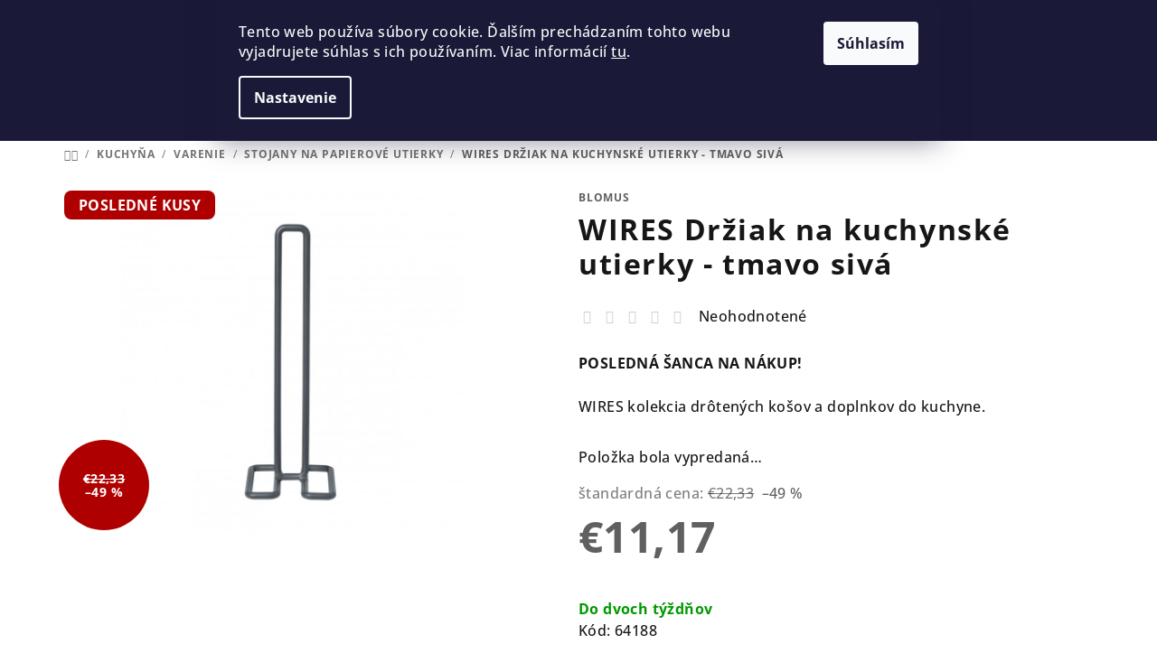

--- FILE ---
content_type: text/html; charset=utf-8
request_url: https://www.blomus.sk/wires-drzak-na-kuchynske-uterky-tmave-seda/
body_size: 28889
content:
<!doctype html><html lang="sk" dir="ltr" class="header-background-light external-fonts-loaded"><head><meta charset="utf-8" /><meta name="viewport" content="width=device-width,initial-scale=1" /><title>WIRES Držiak na kuchynské utierky - tmavo sivá - www.blomus.sk</title><link rel="preconnect" href="https://cdn.myshoptet.com" /><link rel="dns-prefetch" href="https://cdn.myshoptet.com" /><link rel="preload" href="https://cdn.myshoptet.com/prj/dist/master/cms/libs/jquery/jquery-1.11.3.min.js" as="script" /><link href="https://cdn.myshoptet.com/prj/dist/master/cms/templates/frontend_templates/shared/css/font-face/open-sans.css" rel="stylesheet"><link href="https://cdn.myshoptet.com/prj/dist/master/shop/dist/font-shoptet-14.css.d90e56d0dd782c13aabd.css" rel="stylesheet"><script>
dataLayer = [];
dataLayer.push({'shoptet' : {
    "pageId": 965,
    "pageType": "productDetail",
    "currency": "EUR",
    "currencyInfo": {
        "decimalSeparator": ",",
        "exchangeRate": 1,
        "priceDecimalPlaces": 2,
        "symbol": "\u20ac",
        "symbolLeft": 1,
        "thousandSeparator": " "
    },
    "language": "sk",
    "projectId": 419999,
    "product": {
        "id": 4076,
        "guid": "7b087688-6841-11eb-b02d-0cc47a6c9370",
        "hasVariants": false,
        "codes": [
            {
                "code": 64188
            }
        ],
        "code": "64188",
        "name": "WIRES Dr\u017eiak na kuchynsk\u00e9 utierky - tmavo siv\u00e1",
        "appendix": "",
        "weight": 0,
        "manufacturer": "Blomus",
        "manufacturerGuid": "1EF5333D8EE16DB28195DA0BA3DED3EE",
        "currentCategory": "KUCHY\u0147A | VARENIE | Stojany na papierov\u00e9 utierky",
        "currentCategoryGuid": "2fc8ff43-6841-11eb-ac23-ac1f6b0076ec",
        "defaultCategory": "KUCHY\u0147A | VARENIE | Stojany na papierov\u00e9 utierky",
        "defaultCategoryGuid": "2fc8ff43-6841-11eb-ac23-ac1f6b0076ec",
        "currency": "EUR",
        "priceWithVat": 11.17
    },
    "stocks": [
        {
            "id": "ext",
            "title": "Sklad",
            "isDeliveryPoint": 0,
            "visibleOnEshop": 1
        }
    ],
    "cartInfo": {
        "id": null,
        "freeShipping": false,
        "freeShippingFrom": 59,
        "leftToFreeGift": {
            "formattedPrice": "\u20ac0",
            "priceLeft": 0
        },
        "freeGift": false,
        "leftToFreeShipping": {
            "priceLeft": 59,
            "dependOnRegion": 0,
            "formattedPrice": "\u20ac59"
        },
        "discountCoupon": [],
        "getNoBillingShippingPrice": {
            "withoutVat": 0,
            "vat": 0,
            "withVat": 0
        },
        "cartItems": [],
        "taxMode": "OSS"
    },
    "cart": [],
    "customer": {
        "priceRatio": 1,
        "priceListId": 1,
        "groupId": null,
        "registered": false,
        "mainAccount": false
    }
}});
dataLayer.push({'cookie_consent' : {
    "marketing": "denied",
    "analytics": "denied"
}});
document.addEventListener('DOMContentLoaded', function() {
    shoptet.consent.onAccept(function(agreements) {
        if (agreements.length == 0) {
            return;
        }
        dataLayer.push({
            'cookie_consent' : {
                'marketing' : (agreements.includes(shoptet.config.cookiesConsentOptPersonalisation)
                    ? 'granted' : 'denied'),
                'analytics': (agreements.includes(shoptet.config.cookiesConsentOptAnalytics)
                    ? 'granted' : 'denied')
            },
            'event': 'cookie_consent'
        });
    });
});
</script>

<!-- Google Tag Manager -->
<script>(function(w,d,s,l,i){w[l]=w[l]||[];w[l].push({'gtm.start':
new Date().getTime(),event:'gtm.js'});var f=d.getElementsByTagName(s)[0],
j=d.createElement(s),dl=l!='dataLayer'?'&l='+l:'';j.async=true;j.src=
'https://www.googletagmanager.com/gtm.js?id='+i+dl;f.parentNode.insertBefore(j,f);
})(window,document,'script','dataLayer','GTM-5HFLKT6R');</script>
<!-- End Google Tag Manager -->

<meta property="og:type" content="website"><meta property="og:site_name" content="blomus.sk"><meta property="og:url" content="https://www.blomus.sk/wires-drzak-na-kuchynske-uterky-tmave-seda/"><meta property="og:title" content="WIRES Držiak na kuchynské utierky - tmavo sivá - www.blomus.sk"><meta name="author" content="www.blomus.sk"><meta name="web_author" content="Shoptet.sk"><meta name="dcterms.rightsHolder" content="www.blomus.sk"><meta name="robots" content="index,follow"><meta property="og:image" content="https://cdn.myshoptet.com/usr/www.blomus.sk/user/shop/big/4076_4064-1-wires-drzak-na-kuchynske-uterky-tmave-seda.jpg?617c0394"><meta property="og:description" content="WIRES Držiak na kuchynské utierky - tmavo sivá. POSLEDNÁ ŠANCA NA NÁKUP!
WIRES kolekcia drôtených košov a doplnkov do kuchyne."><meta name="description" content="WIRES Držiak na kuchynské utierky - tmavo sivá. POSLEDNÁ ŠANCA NA NÁKUP!
WIRES kolekcia drôtených košov a doplnkov do kuchyne."><meta name="google-site-verification" content="Y47gqZczWH6JLAMX3ylJaaZZ66F8ucWwUxjsStmIv_k"><meta property="product:price:amount" content="11.17"><meta property="product:price:currency" content="EUR"><style>:root {--color-primary: #FFFFFF;--color-primary-h: 0;--color-primary-s: 0%;--color-primary-l: 100%;--color-primary-hover: #929292;--color-primary-hover-h: 0;--color-primary-hover-s: 0%;--color-primary-hover-l: 57%;--color-secondary: #606060;--color-secondary-h: 0;--color-secondary-s: 0%;--color-secondary-l: 38%;--color-secondary-hover: #606060;--color-secondary-hover-h: 0;--color-secondary-hover-s: 0%;--color-secondary-hover-l: 38%;--color-tertiary: #F9F9F9;--color-tertiary-h: 0;--color-tertiary-s: 0%;--color-tertiary-l: 98%;--color-tertiary-hover: #161616;--color-tertiary-hover-h: 0;--color-tertiary-hover-s: 0%;--color-tertiary-hover-l: 9%;--color-header-background: #FFFFFF;--template-font: "Open Sans";--template-headings-font: "Open Sans";--header-background-url: url("[data-uri]");--cookies-notice-background: #1A1937;--cookies-notice-color: #F8FAFB;--cookies-notice-button-hover: #f5f5f5;--cookies-notice-link-hover: #27263f;--templates-update-management-preview-mode-content: "Náhľad aktualizácií šablóny je aktívny pre váš prehliadač."}</style>
    
    <link href="https://cdn.myshoptet.com/prj/dist/master/shop/dist/main-14.less.49334c2a0bd7c3ed0f9c.css" rel="stylesheet" />
                <link href="https://cdn.myshoptet.com/prj/dist/master/shop/dist/mobile-header-v1-14.less.10721fb2626f6cacd20c.css" rel="stylesheet" />
    
    <script>var shoptet = shoptet || {};</script>
    <script src="https://cdn.myshoptet.com/prj/dist/master/shop/dist/main-3g-header.js.05f199e7fd2450312de2.js"></script>
<!-- User include --><!-- project html code header -->
<link rel="stylesheet" href="/user/documents/code/vw_blomus_sk.css"/>
<button onclick="topFunction()" id="myBtn" title="Go to top"></button>
<link rel="stylesheet" href="/user/documents/code/vw_igWidget.css?v=1"/>

<style>
:where(body.ums_a11y_login--on) .top-nav-button-login {
    background-color: transparent;
}
@media (max-width: 767px){ 
.banner-wrapper {
    width: 49%;
    display: block;
    padding: 3px;
}
.next-to-carousel-banners {
    display: flex;
    flex-flow: wrap;
}
}
.benefitBanner .benefitBanner__item {
   flex: 1 1 20%;
}
@media screen and (max-width: 767px){ 
.col-xs-12 {
    width: 50%;
}
.subcategories li a .text {
    white-space: normal;
    }
}
.navigation-in ul li.menu-item-external-80 a b {
   color: #006400;
}
.btn-reg a {
    display: inline-block;
    padding: 12px 24px;
    font-size: 16px;
    font-weight: bold;
    text-decoration: none;
    border-radius: 8px;
    transition: background 0.3s;
  }
.navigation-in ul li.menu-item-external-98 a b {
   color: #006400;
}
@media screen and (max-width: 767px){ 
.col-xs-12 {
    width: 50%;
}
.subcategories li a .text {
    white-space: normal;
    }
}
</style>
<!-- /User include --><link rel="shortcut icon" href="/favicon.ico" type="image/x-icon" /><link rel="canonical" href="https://www.blomus.sk/wires-drzak-na-kuchynske-uterky-tmave-seda/" />    <script>
        var _hwq = _hwq || [];
        _hwq.push(['setKey', '921E3257CBF984D2FEE394C1515A0003']);
        _hwq.push(['setTopPos', '70']);
        _hwq.push(['showWidget', '21']);
        (function() {
            var ho = document.createElement('script');
            ho.src = 'https://sk.im9.cz/direct/i/gjs.php?n=wdgt&sak=921E3257CBF984D2FEE394C1515A0003';
            var s = document.getElementsByTagName('script')[0]; s.parentNode.insertBefore(ho, s);
        })();
    </script>
    <!-- Global site tag (gtag.js) - Google Analytics -->
    <script async src="https://www.googletagmanager.com/gtag/js?id=G-M9TPPKN193"></script>
    <script>
        
        window.dataLayer = window.dataLayer || [];
        function gtag(){dataLayer.push(arguments);}
        

                    console.debug('default consent data');

            gtag('consent', 'default', {"ad_storage":"denied","analytics_storage":"denied","ad_user_data":"denied","ad_personalization":"denied","wait_for_update":500});
            dataLayer.push({
                'event': 'default_consent'
            });
        
        gtag('js', new Date());

        
                gtag('config', 'G-M9TPPKN193', {"groups":"GA4","send_page_view":false,"content_group":"productDetail","currency":"EUR","page_language":"sk"});
        
                gtag('config', 'AW-395160302', {"allow_enhanced_conversions":true});
        
        
        
        
        
                    gtag('event', 'page_view', {"send_to":"GA4","page_language":"sk","content_group":"productDetail","currency":"EUR"});
        
                gtag('set', 'currency', 'EUR');

        gtag('event', 'view_item', {
            "send_to": "UA",
            "items": [
                {
                    "id": "64188",
                    "name": "WIRES Dr\u017eiak na kuchynsk\u00e9 utierky - tmavo siv\u00e1",
                    "category": "KUCHY\u0147A \/ VARENIE \/ Stojany na papierov\u00e9 utierky",
                                        "brand": "Blomus",
                                                            "price": 9.08
                }
            ]
        });
        
        
        
        
        
                    gtag('event', 'view_item', {"send_to":"GA4","page_language":"sk","content_group":"productDetail","value":9.0800000000000001,"currency":"EUR","items":[{"item_id":"64188","item_name":"WIRES Dr\u017eiak na kuchynsk\u00e9 utierky - tmavo siv\u00e1","item_brand":"Blomus","item_category":"KUCHY\u0147A","item_category2":"VARENIE","item_category3":"Stojany na papierov\u00e9 utierky","price":9.0800000000000001,"quantity":1,"index":0}]});
        
        
        
        
        
        
        
        document.addEventListener('DOMContentLoaded', function() {
            if (typeof shoptet.tracking !== 'undefined') {
                for (var id in shoptet.tracking.bannersList) {
                    gtag('event', 'view_promotion', {
                        "send_to": "UA",
                        "promotions": [
                            {
                                "id": shoptet.tracking.bannersList[id].id,
                                "name": shoptet.tracking.bannersList[id].name,
                                "position": shoptet.tracking.bannersList[id].position
                            }
                        ]
                    });
                }
            }

            shoptet.consent.onAccept(function(agreements) {
                if (agreements.length !== 0) {
                    console.debug('gtag consent accept');
                    var gtagConsentPayload =  {
                        'ad_storage': agreements.includes(shoptet.config.cookiesConsentOptPersonalisation)
                            ? 'granted' : 'denied',
                        'analytics_storage': agreements.includes(shoptet.config.cookiesConsentOptAnalytics)
                            ? 'granted' : 'denied',
                                                                                                'ad_user_data': agreements.includes(shoptet.config.cookiesConsentOptPersonalisation)
                            ? 'granted' : 'denied',
                        'ad_personalization': agreements.includes(shoptet.config.cookiesConsentOptPersonalisation)
                            ? 'granted' : 'denied',
                        };
                    console.debug('update consent data', gtagConsentPayload);
                    gtag('consent', 'update', gtagConsentPayload);
                    dataLayer.push(
                        { 'event': 'update_consent' }
                    );
                }
            });
        });
    </script>
<script>
    (function(t, r, a, c, k, i, n, g) { t['ROIDataObject'] = k;
    t[k]=t[k]||function(){ (t[k].q=t[k].q||[]).push(arguments) },t[k].c=i;n=r.createElement(a),
    g=r.getElementsByTagName(a)[0];n.async=1;n.src=c;g.parentNode.insertBefore(n,g)
    })(window, document, 'script', '//www.heureka.sk/ocm/sdk.js?source=shoptet&version=2&page=product_detail', 'heureka', 'sk');

    heureka('set_user_consent', 0);
</script>
</head><body class="desktop id-965 in-stojany-na-papierove-utierky template-14 type-product type-detail one-column-body columns-mobile-2 columns-4 smart-labels-active ums_forms_redesign--off ums_a11y_category_page--on ums_discussion_rating_forms--off ums_flags_display_unification--on ums_a11y_login--on mobile-header-version-1"><noscript>
    <style>
        #header {
            padding-top: 0;
            position: relative !important;
            top: 0;
        }
        .header-navigation {
            position: relative !important;
        }
        .overall-wrapper {
            margin: 0 !important;
        }
        body:not(.ready) {
            visibility: visible !important;
        }
    </style>
    <div class="no-javascript">
        <div class="no-javascript__title">Musíte zmeniť nastavenie vášho prehliadača</div>
        <div class="no-javascript__text">Pozrite sa na: <a href="https://www.google.com/support/bin/answer.py?answer=23852">Ako povoliť JavaScript vo vašom prehliadači</a>.</div>
        <div class="no-javascript__text">Ak používate software na blokovanie reklám, možno bude potrebné, aby ste povolili JavaScript z tejto stránky.</div>
        <div class="no-javascript__text">Ďakujeme.</div>
    </div>
</noscript>

        <div id="fb-root"></div>
        <script>
            window.fbAsyncInit = function() {
                FB.init({
                    autoLogAppEvents : true,
                    xfbml            : true,
                    version          : 'v24.0'
                });
            };
        </script>
        <script async defer crossorigin="anonymous" src="https://connect.facebook.net/sk_SK/sdk.js#xfbml=1&version=v24.0"></script>
<!-- Google Tag Manager (noscript) -->
<noscript><iframe src="https://www.googletagmanager.com/ns.html?id=GTM-5HFLKT6R"
height="0" width="0" style="display:none;visibility:hidden"></iframe></noscript>
<!-- End Google Tag Manager (noscript) -->

    <div class="siteCookies siteCookies--top siteCookies--dark js-siteCookies" role="dialog" data-testid="cookiesPopup" data-nosnippet>
        <div class="siteCookies__form">
            <div class="siteCookies__content">
                <div class="siteCookies__text">
                    Tento web používa súbory cookie. Ďalším prechádzaním tohto webu vyjadrujete súhlas s ich používaním. Viac informácií <a href="http://www.blomus.sk/podmienky-ochrany-osobnych-udajov/" target="\" _blank="">tu</a>.
                </div>
                <p class="siteCookies__links">
                    <button class="siteCookies__link js-cookies-settings" aria-label="Nastavenia cookies" data-testid="cookiesSettings">Nastavenie</button>
                </p>
            </div>
            <div class="siteCookies__buttonWrap">
                                <button class="siteCookies__button js-cookiesConsentSubmit" value="all" aria-label="Prijať cookies" data-testid="buttonCookiesAccept">Súhlasím</button>
            </div>
        </div>
        <script>
            document.addEventListener("DOMContentLoaded", () => {
                const siteCookies = document.querySelector('.js-siteCookies');
                document.addEventListener("scroll", shoptet.common.throttle(() => {
                    const st = document.documentElement.scrollTop;
                    if (st > 1) {
                        siteCookies.classList.add('siteCookies--scrolled');
                    } else {
                        siteCookies.classList.remove('siteCookies--scrolled');
                    }
                }, 100));
            });
        </script>
    </div>
<a href="#content" class="skip-link sr-only">Prejsť na obsah</a><div class="overall-wrapper"><header id="header">
        <div class="header-top">
            <div class="container navigation-wrapper header-top-wrapper">
                <div class="navigation-tools">
                                    </div>
                <div class="site-name"><a href="/" data-testid="linkWebsiteLogo"><img src="https://cdn.myshoptet.com/usr/www.blomus.sk/user/logos/15f4d877-e340-43b1-9a26-9077deff42fe_blomus-logo_black_rgb.png" alt="www.blomus.sk" fetchpriority="low" /></a></div>                <div class="navigation-buttons">
                    <a href="#" class="toggle-window" data-target="search" data-testid="linkSearchIcon"><i class="icon-search"></i><span class="sr-only">Hľadať</span></a>
                                                                                                                                            <button class="top-nav-button top-nav-button-login toggle-window" type="button" data-target="login" aria-haspopup="dialog" aria-expanded="false" aria-controls="login" data-testid="signin">
                                        <i class="icon-login"></i><span class="sr-only">Prihlásenie</span>
                                    </button>
                                                                                                                                
    <a href="/kosik/" class="btn btn-icon toggle-window cart-count" data-target="cart" data-testid="headerCart" rel="nofollow" aria-haspopup="dialog" aria-expanded="false" aria-controls="cart-widget">
        <span class="icon-cart"></span>
                <span class="sr-only">Nákupný košík</span>
        
    
            </a>
                    <a href="#" class="toggle-window" data-target="navigation" data-testid="hamburgerMenu"></a>
                </div>
                <div class="user-action">
                                            <div class="user-action-in">
            <div id="login" class="user-action-login popup-widget login-widget" role="dialog" aria-labelledby="loginHeading">
        <div class="popup-widget-inner">
                            <h2 id="loginHeading">Prihlásenie k vášmu účtu</h2><div id="customerLogin"><form action="/action/Customer/Login/" method="post" id="formLoginIncluded" class="csrf-enabled formLogin" data-testid="formLogin"><input type="hidden" name="referer" value="" /><div class="form-group"><div class="input-wrapper email js-validated-element-wrapper no-label"><input type="email" name="email" class="form-control" autofocus placeholder="E-mailová adresa (napr. jan@novak.sk)" data-testid="inputEmail" autocomplete="email" required /></div></div><div class="form-group"><div class="input-wrapper password js-validated-element-wrapper no-label"><input type="password" name="password" class="form-control" placeholder="Heslo" data-testid="inputPassword" autocomplete="current-password" required /><span class="no-display">Nemôžete vyplniť toto pole</span><input type="text" name="surname" value="" class="no-display" /></div></div><div class="form-group"><div class="login-wrapper"><button type="submit" class="btn btn-secondary btn-text btn-login" data-testid="buttonSubmit">Prihlásiť sa</button><div class="password-helper"><a href="/registracia/" data-testid="signup" rel="nofollow">Nová registrácia</a><a href="/klient/zabudnute-heslo/" rel="nofollow">Zabudnuté heslo</a></div></div></div></form>
</div>                    </div>
    </div>

        <div id="cart-widget" class="user-action-cart popup-widget cart-widget loader-wrapper" data-testid="popupCartWidget" role="dialog" aria-hidden="true">
        <div class="popup-widget-inner cart-widget-inner place-cart-here">
            <div class="loader-overlay">
                <div class="loader"></div>
            </div>
        </div>
    </div>

        <div class="user-action-search popup-widget search-widget search stay-open" itemscope itemtype="https://schema.org/WebSite" data-testid="searchWidget">
        <span href="#" class="search-widget-close toggle-window" data-target="search" data-testid="linkSearchIcon"></span>
        <meta itemprop="headline" content="Stojany na papierové utierky"/><meta itemprop="url" content="https://www.blomus.sk"/><meta itemprop="text" content="WIRES Držiak na kuchynské utierky - tmavo sivá. POSLEDNÁ ŠANCA NA NÁKUP! WIRES kolekcia drôtených košov a doplnkov do kuchyne."/>        <form action="/action/ProductSearch/prepareString/" method="post"
    id="formSearchForm" class="search-form compact-form js-search-main"
    itemprop="potentialAction" itemscope itemtype="https://schema.org/SearchAction" data-testid="searchForm">
    <fieldset>
        <meta itemprop="target"
            content="https://www.blomus.sk/vyhladavanie/?string={string}"/>
        <input type="hidden" name="language" value="sk"/>
        
    <span class="search-form-input-group">
        
    <span class="search-input-icon" aria-hidden="true"></span>

<input
    type="search"
    name="string"
        class="query-input form-control search-input js-search-input"
    placeholder="Napíšte, čo hľadáte"
    autocomplete="off"
    required
    itemprop="query-input"
    aria-label="Vyhľadávanie"
    data-testid="searchInput"
>
        <button type="submit" class="btn btn-default search-button" data-testid="searchBtn">Hľadať</button>
    </span>

    </fieldset>
</form>
    </div>
</div>
                                    </div>
            </div>
        </div>
        <div class="header-bottom">
            <div class="navigation-wrapper header-bottom-wrapper">
                <nav id="navigation" aria-label="Hlavné menu" data-collapsible="true"><div class="navigation-in menu"><ul class="menu-level-1" role="menubar" data-testid="headerMenuItems"><li class="menu-item-2008" role="none"><a href="/novinky/" data-testid="headerMenuItem" role="menuitem" aria-expanded="false"><b>NOVINKY</b></a></li>
<li class="menu-item-719 ext" role="none"><a href="/kuchyna/" data-testid="headerMenuItem" role="menuitem" aria-haspopup="true" aria-expanded="false"><b>KUCHYŇA</b><span class="submenu-arrow"></span></a><ul class="menu-level-2" aria-label="KUCHYŇA" tabindex="-1" role="menu"><li class="menu-item-737" role="none"><a href="/voda/" class="menu-image" data-testid="headerMenuItem" tabindex="-1" aria-hidden="true"><img src="data:image/svg+xml,%3Csvg%20width%3D%22140%22%20height%3D%22100%22%20xmlns%3D%22http%3A%2F%2Fwww.w3.org%2F2000%2Fsvg%22%3E%3C%2Fsvg%3E" alt="" aria-hidden="true" width="140" height="100"  data-src="https://cdn.myshoptet.com/usr/www.blomus.sk/user/categories/orig/taste_water_wave_675x675-w258-center.jpg" fetchpriority="low" /></a><div><a href="/voda/" data-testid="headerMenuItem" role="menuitem"><span>VODA</span></a>
                        </div></li><li class="menu-item-728 has-third-level" role="none"><a href="/kava-a-ranajky/" class="menu-image" data-testid="headerMenuItem" tabindex="-1" aria-hidden="true"><img src="data:image/svg+xml,%3Csvg%20width%3D%22140%22%20height%3D%22100%22%20xmlns%3D%22http%3A%2F%2Fwww.w3.org%2F2000%2Fsvg%22%3E%3C%2Fsvg%3E" alt="" aria-hidden="true" width="140" height="100"  data-src="https://cdn.myshoptet.com/usr/www.blomus.sk/user/categories/orig/kategorie_breakfast_coffee-800x800-w258-center.jpg" fetchpriority="low" /></a><div><a href="/kava-a-ranajky/" data-testid="headerMenuItem" role="menuitem"><span>KÁVA A RAŇAJKY</span></a>
                                                    <ul class="menu-level-3" role="menu">
                                                                    <li class="menu-item-1343" role="none">
                                        <a href="/cajniky-2/" data-testid="headerMenuItem" role="menuitem">
                                            Čajníky</a>                                    </li>
                                                                    <li class="menu-item-1235" role="none">
                                        <a href="/hrnceky-a-salky-3/" data-testid="headerMenuItem" role="menuitem">
                                            Hrnčeky a šálky</a>                                    </li>
                                                                    <li class="menu-item-866" role="none">
                                        <a href="/cukrenky-a-mlecenky/" data-testid="headerMenuItem" role="menuitem">
                                            Cukorničky a mliekovky</a>                                    </li>
                                                                    <li class="menu-item-1229" role="none">
                                        <a href="/taniere-2/" data-testid="headerMenuItem" role="menuitem">
                                            Taniere</a>                                    </li>
                                                                    <li class="menu-item-878" role="none">
                                        <a href="/misky-a-misy/" data-testid="headerMenuItem" role="menuitem">
                                            Misky a mísy</a>                                    </li>
                                                                    <li class="menu-item-731" role="none">
                                        <a href="/podnosy-2/" data-testid="headerMenuItem" role="menuitem">
                                            Podnosy</a>                                    </li>
                                                                    <li class="menu-item-908" role="none">
                                        <a href="/desky-na-krajanie/" data-testid="headerMenuItem" role="menuitem">
                                            Dosky na krájanie</a>                                    </li>
                                                                    <li class="menu-item-992" role="none">
                                        <a href="/kosiky-na-pecivo/" data-testid="headerMenuItem" role="menuitem">
                                            Košíky na pečivo</a>                                    </li>
                                                                    <li class="menu-item-1169" role="none">
                                        <a href="/mlynceky-na-sol-a-korenie/" data-testid="headerMenuItem" role="menuitem">
                                            Mlynčeky na soľ a korenie</a>                                    </li>
                                                                    <li class="menu-item-1019" role="none">
                                        <a href="/pribory/" data-testid="headerMenuItem" role="menuitem">
                                            Príbory</a>                                    </li>
                                                            </ul>
                        </div></li><li class="menu-item-872 has-third-level" role="none"><a href="/caj/" class="menu-image" data-testid="headerMenuItem" tabindex="-1" aria-hidden="true"><img src="data:image/svg+xml,%3Csvg%20width%3D%22140%22%20height%3D%22100%22%20xmlns%3D%22http%3A%2F%2Fwww.w3.org%2F2000%2Fsvg%22%3E%3C%2Fsvg%3E" alt="" aria-hidden="true" width="140" height="100"  data-src="https://cdn.myshoptet.com/usr/www.blomus.sk/user/categories/orig/taste_tea_675_2020-w258-center.jpg" fetchpriority="low" /></a><div><a href="/caj/" data-testid="headerMenuItem" role="menuitem"><span>ČAJ</span></a>
                                                    <ul class="menu-level-3" role="menu">
                                                                    <li class="menu-item-1346" role="none">
                                        <a href="/cajniky-3/" data-testid="headerMenuItem" role="menuitem">
                                            Čajníky</a>                                    </li>
                                                                    <li class="menu-item-1223" role="none">
                                        <a href="/hrnceky-a-salky/" data-testid="headerMenuItem" role="menuitem">
                                            Hrnčeky a šálky</a>                                    </li>
                                                                    <li class="menu-item-875" role="none">
                                        <a href="/cukornicky-a-mliekovky-3/" data-testid="headerMenuItem" role="menuitem">
                                            Cukorničky a mliekovky</a>                                    </li>
                                                            </ul>
                        </div></li><li class="menu-item-722 has-third-level" role="none"><a href="/stolovanie/" class="menu-image" data-testid="headerMenuItem" tabindex="-1" aria-hidden="true"><img src="data:image/svg+xml,%3Csvg%20width%3D%22140%22%20height%3D%22100%22%20xmlns%3D%22http%3A%2F%2Fwww.w3.org%2F2000%2Fsvg%22%3E%3C%2Fsvg%3E" alt="" aria-hidden="true" width="140" height="100"  data-src="https://cdn.myshoptet.com/usr/www.blomus.sk/user/categories/orig/taste_dinner_herbst_675_2020-w258-center.jpg" fetchpriority="low" /></a><div><a href="/stolovanie/" data-testid="headerMenuItem" role="menuitem"><span>STOLOVANIE</span></a>
                                                    <ul class="menu-level-3" role="menu">
                                                                    <li class="menu-item-1139" role="none">
                                        <a href="/prestieranie/" data-testid="headerMenuItem" role="menuitem">
                                            Prestieranie</a>                                    </li>
                                                                    <li class="menu-item-1226" role="none">
                                        <a href="/taniere/" data-testid="headerMenuItem" role="menuitem">
                                            Taniere</a>                                    </li>
                                                                    <li class="menu-item-881" role="none">
                                        <a href="/misky-a-misy-2/" data-testid="headerMenuItem" role="menuitem">
                                            Misky a misy</a>                                    </li>
                                                                    <li class="menu-item-725" role="none">
                                        <a href="/podnosy/" data-testid="headerMenuItem" role="menuitem">
                                            Podnosy</a>                                    </li>
                                                                    <li class="menu-item-1340" role="none">
                                        <a href="/cajniky/" data-testid="headerMenuItem" role="menuitem">
                                            Čajníky</a>                                    </li>
                                                                    <li class="menu-item-1232" role="none">
                                        <a href="/hrnceky-a-salky-2/" data-testid="headerMenuItem" role="menuitem">
                                            Hrnčeky a šálky</a>                                    </li>
                                                                    <li class="menu-item-869" role="none">
                                        <a href="/cukornicky-a-mliekovky/" data-testid="headerMenuItem" role="menuitem">
                                            Cukorničky a mliekovky</a>                                    </li>
                                                                    <li class="menu-item-995" role="none">
                                        <a href="/kosiky-na-pecivo-2/" data-testid="headerMenuItem" role="menuitem">
                                            Košíky na pečivo</a>                                    </li>
                                                                    <li class="menu-item-1253" role="none">
                                        <a href="/misy-na-ovocie/" data-testid="headerMenuItem" role="menuitem">
                                            Misy na ovocie</a>                                    </li>
                                                                    <li class="menu-item-755" role="none">
                                        <a href="/nadoby-na-olej-a-ocot/" data-testid="headerMenuItem" role="menuitem">
                                            Nádoby na olej a ocot</a>                                    </li>
                                                                    <li class="menu-item-1172" role="none">
                                        <a href="/mlynky-na-sol-a-korenie/" data-testid="headerMenuItem" role="menuitem">
                                            Mlynčeky na soľ a korenie</a>                                    </li>
                                                                    <li class="menu-item-1202" role="none">
                                        <a href="/pribory-2/" data-testid="headerMenuItem" role="menuitem">
                                            Príbory</a>                                    </li>
                                                            </ul>
                        </div></li><li class="menu-item-740 has-third-level" role="none"><a href="/vino-a-bar/" class="menu-image" data-testid="headerMenuItem" tabindex="-1" aria-hidden="true"><img src="data:image/svg+xml,%3Csvg%20width%3D%22140%22%20height%3D%22100%22%20xmlns%3D%22http%3A%2F%2Fwww.w3.org%2F2000%2Fsvg%22%3E%3C%2Fsvg%3E" alt="" aria-hidden="true" width="140" height="100"  data-src="https://cdn.myshoptet.com/usr/www.blomus.sk/user/categories/orig/taste_wine_herbst_675_2020-w258-center.jpg" fetchpriority="low" /></a><div><a href="/vino-a-bar/" data-testid="headerMenuItem" role="menuitem"><span>VÍNO A BAR</span></a>
                                                    <ul class="menu-level-3" role="menu">
                                                                    <li class="menu-item-1064" role="none">
                                        <a href="/poharech/" data-testid="headerMenuItem" role="menuitem">
                                            Poháre</a>                                    </li>
                                                                    <li class="menu-item-1136" role="none">
                                        <a href="/podlozky-pod-pohare/" data-testid="headerMenuItem" role="menuitem">
                                            Podložky pod poháre</a>                                    </li>
                                                                    <li class="menu-item-743" role="none">
                                        <a href="/karafy-na-vodu/" data-testid="headerMenuItem" role="menuitem">
                                            Karafy na vodu</a>                                    </li>
                                                                    <li class="menu-item-761" role="none">
                                        <a href="/karafy-na-vino/" data-testid="headerMenuItem" role="menuitem">
                                            Karafy na víno</a>                                    </li>
                                                                    <li class="menu-item-1154" role="none">
                                        <a href="/otvarace-a-doplnky/" data-testid="headerMenuItem" role="menuitem">
                                            Otvárače a doplnky</a>                                    </li>
                                                                    <li class="menu-item-956" role="none">
                                        <a href="/stojany-na-vino/" data-testid="headerMenuItem" role="menuitem">
                                            Stojany na víno</a>                                    </li>
                                                                    <li class="menu-item-1013" role="none">
                                        <a href="/chladice/" data-testid="headerMenuItem" role="menuitem">
                                            Chladiče</a>                                    </li>
                                                                    <li class="menu-item-1016" role="none">
                                        <a href="/popolniky/" data-testid="headerMenuItem" role="menuitem">
                                            Popolníky</a>                                    </li>
                                                            </ul>
                        </div></li><li class="menu-item-893 has-third-level" role="none"><a href="/varenie/" class="menu-image" data-testid="headerMenuItem" tabindex="-1" aria-hidden="true"><img src="data:image/svg+xml,%3Csvg%20width%3D%22140%22%20height%3D%22100%22%20xmlns%3D%22http%3A%2F%2Fwww.w3.org%2F2000%2Fsvg%22%3E%3C%2Fsvg%3E" alt="" aria-hidden="true" width="140" height="100"  data-src="https://cdn.myshoptet.com/usr/www.blomus.sk/user/categories/orig/taste_kitchen_675x675_2020-w258-center.jpg" fetchpriority="low" /></a><div><a href="/varenie/" data-testid="headerMenuItem" role="menuitem"><span>VARENIE</span></a>
                                                    <ul class="menu-level-3" role="menu">
                                                                    <li class="menu-item-1058" role="none">
                                        <a href="/chnapky/" data-testid="headerMenuItem" role="menuitem">
                                            Chňapky</a>                                    </li>
                                                                    <li class="menu-item-1055" role="none">
                                        <a href="/podlozky-pod-hrniec/" data-testid="headerMenuItem" role="menuitem">
                                            Podložky pod hrniec</a>                                    </li>
                                                                    <li class="menu-item-896" role="none">
                                        <a href="/utierky/" data-testid="headerMenuItem" role="menuitem">
                                            Utierky</a>                                    </li>
                                                                    <li class="menu-item-965" role="none">
                                        <a href="/stojany-na-papierove-utierky/" class="active" data-testid="headerMenuItem" role="menuitem">
                                            Stojany na papierové utierky</a>                                    </li>
                                                                    <li class="menu-item-911" role="none">
                                        <a href="/ostatne/" data-testid="headerMenuItem" role="menuitem">
                                            Ostatné</a>                                    </li>
                                                            </ul>
                        </div></li></ul></li>
<li class="menu-item-707 ext" role="none"><a href="/kupelna/" data-testid="headerMenuItem" role="menuitem" aria-haspopup="true" aria-expanded="false"><b>KÚPELŇA</b><span class="submenu-arrow"></span></a><ul class="menu-level-2" aria-label="KÚPELŇA" tabindex="-1" role="menu"><li class="menu-item-1889" role="none"><a href="/kos-na-pradlo/" class="menu-image" data-testid="headerMenuItem" tabindex="-1" aria-hidden="true"><img src="data:image/svg+xml,%3Csvg%20width%3D%22140%22%20height%3D%22100%22%20xmlns%3D%22http%3A%2F%2Fwww.w3.org%2F2000%2Fsvg%22%3E%3C%2Fsvg%3E" alt="" aria-hidden="true" width="140" height="100"  data-src="https://cdn.myshoptet.com/usr/www.blomus.sk/user/categories/orig/2153_frisco-lounge-kos-na-pradlo-hrejive-seda-1.jpg" fetchpriority="low" /></a><div><a href="/kos-na-pradlo/" data-testid="headerMenuItem" role="menuitem"><span>KÔŠE NA PRÁDLO</span></a>
                        </div></li><li class="menu-item-1886" role="none"><a href="/kos-na-odpadky/" class="menu-image" data-testid="headerMenuItem" tabindex="-1" aria-hidden="true"><img src="data:image/svg+xml,%3Csvg%20width%3D%22140%22%20height%3D%22100%22%20xmlns%3D%22http%3A%2F%2Fwww.w3.org%2F2000%2Fsvg%22%3E%3C%2Fsvg%3E" alt="" aria-hidden="true" width="140" height="100"  data-src="https://cdn.myshoptet.com/usr/www.blomus.sk/user/categories/orig/4190_tubo-maly-odpadkovy-kos-3-ltr--hnedosedy-1.jpg" fetchpriority="low" /></a><div><a href="/kos-na-odpadky/" data-testid="headerMenuItem" role="menuitem"><span>ODPADKOVÉ KOŠE</span></a>
                        </div></li><li class="menu-item-1892" role="none"><a href="/zrkadla/" class="menu-image" data-testid="headerMenuItem" tabindex="-1" aria-hidden="true"><img src="data:image/svg+xml,%3Csvg%20width%3D%22140%22%20height%3D%22100%22%20xmlns%3D%22http%3A%2F%2Fwww.w3.org%2F2000%2Fsvg%22%3E%3C%2Fsvg%3E" alt="" aria-hidden="true" width="140" height="100"  data-src="https://cdn.myshoptet.com/usr/www.blomus.sk/user/categories/orig/3563_sono-kosmeticke-zrcadlo-cerna-1.jpg" fetchpriority="low" /></a><div><a href="/zrkadla/" data-testid="headerMenuItem" role="menuitem"><span>ZRKADLA</span></a>
                        </div></li><li class="menu-item-1904" role="none"><a href="/vesiaky-a-stojany/" class="menu-image" data-testid="headerMenuItem" tabindex="-1" aria-hidden="true"><img src="data:image/svg+xml,%3Csvg%20width%3D%22140%22%20height%3D%22100%22%20xmlns%3D%22http%3A%2F%2Fwww.w3.org%2F2000%2Fsvg%22%3E%3C%2Fsvg%3E" alt="" aria-hidden="true" width="140" height="100"  data-src="https://cdn.myshoptet.com/usr/www.blomus.sk/user/categories/orig/314_321-blomus-justo-hacek-na-zed-1-1.jpg" fetchpriority="low" /></a><div><a href="/vesiaky-a-stojany/" data-testid="headerMenuItem" role="menuitem"><span>VEŠIAKY A STOJANY</span></a>
                        </div></li><li class="menu-item-1910" role="none"><a href="/davkovac-na-mydlo/" class="menu-image" data-testid="headerMenuItem" tabindex="-1" aria-hidden="true"><img src="data:image/svg+xml,%3Csvg%20width%3D%22140%22%20height%3D%22100%22%20xmlns%3D%22http%3A%2F%2Fwww.w3.org%2F2000%2Fsvg%22%3E%3C%2Fsvg%3E" alt="" aria-hidden="true" width="140" height="100"  data-src="https://cdn.myshoptet.com/usr/www.blomus.sk/user/categories/orig/575_582-blomus-ara-hnedo-sedy-davkovac-mydla-1.jpg" fetchpriority="low" /></a><div><a href="/davkovac-na-mydlo/" data-testid="headerMenuItem" role="menuitem"><span>DÁVKOVAČE NA MYDLO</span></a>
                        </div></li><li class="menu-item-1877" role="none"><a href="/miska-na-mydlo/" class="menu-image" data-testid="headerMenuItem" tabindex="-1" aria-hidden="true"><img src="data:image/svg+xml,%3Csvg%20width%3D%22140%22%20height%3D%22100%22%20xmlns%3D%22http%3A%2F%2Fwww.w3.org%2F2000%2Fsvg%22%3E%3C%2Fsvg%3E" alt="" aria-hidden="true" width="140" height="100"  data-src="https://cdn.myshoptet.com/usr/www.blomus.sk/user/categories/orig/167_308-2-ara-svetle-seda-miska-na-mydlo.jpg" fetchpriority="low" /></a><div><a href="/miska-na-mydlo/" data-testid="headerMenuItem" role="menuitem"><span>MISKY NA MYDLO</span></a>
                        </div></li><li class="menu-item-1916" role="none"><a href="/pohar-na-zubne-kefky/" class="menu-image" data-testid="headerMenuItem" tabindex="-1" aria-hidden="true"><img src="data:image/svg+xml,%3Csvg%20width%3D%22140%22%20height%3D%22100%22%20xmlns%3D%22http%3A%2F%2Fwww.w3.org%2F2000%2Fsvg%22%3E%3C%2Fsvg%3E" alt="" aria-hidden="true" width="140" height="100"  data-src="https://cdn.myshoptet.com/usr/www.blomus.sk/user/categories/orig/badaccessoires_produktkategorie-w696-center-1.jpg" fetchpriority="low" /></a><div><a href="/pohar-na-zubne-kefky/" data-testid="headerMenuItem" role="menuitem"><span>POHÁRY NA ZUBNÉ KEFKY</span></a>
                        </div></li><li class="menu-item-1913" role="none"><a href="/drziak-na-toaletny-papier/" class="menu-image" data-testid="headerMenuItem" tabindex="-1" aria-hidden="true"><img src="data:image/svg+xml,%3Csvg%20width%3D%22140%22%20height%3D%22100%22%20xmlns%3D%22http%3A%2F%2Fwww.w3.org%2F2000%2Fsvg%22%3E%3C%2Fsvg%3E" alt="" aria-hidden="true" width="140" height="100"  data-src="https://cdn.myshoptet.com/usr/www.blomus.sk/user/categories/orig/566_573-blomus-areo-drzak-toaletniho-papiru-1.jpg" fetchpriority="low" /></a><div><a href="/drziak-na-toaletny-papier/" data-testid="headerMenuItem" role="menuitem"><span>DRŽIAKY NA TOALETNÝ PAPIER</span></a>
                        </div></li><li class="menu-item-1865" role="none"><a href="/wc-kefy/" class="menu-image" data-testid="headerMenuItem" tabindex="-1" aria-hidden="true"><img src="data:image/svg+xml,%3Csvg%20width%3D%22140%22%20height%3D%22100%22%20xmlns%3D%22http%3A%2F%2Fwww.w3.org%2F2000%2Fsvg%22%3E%3C%2Fsvg%3E" alt="" aria-hidden="true" width="140" height="100"  data-src="https://cdn.myshoptet.com/usr/www.blomus.sk/user/categories/orig/3665_sono-wc-stetka-39-cm---11-cm-sedohneda-1.jpg" fetchpriority="low" /></a><div><a href="/wc-kefy/" data-testid="headerMenuItem" role="menuitem"><span>WC KEFY</span></a>
                        </div></li><li class="menu-item-1907" role="none"><a href="/uteraky/" class="menu-image" data-testid="headerMenuItem" tabindex="-1" aria-hidden="true"><img src="data:image/svg+xml,%3Csvg%20width%3D%22140%22%20height%3D%22100%22%20xmlns%3D%22http%3A%2F%2Fwww.w3.org%2F2000%2Fsvg%22%3E%3C%2Fsvg%3E" alt="" aria-hidden="true" width="140" height="100"  data-src="https://cdn.myshoptet.com/usr/www.blomus.sk/user/categories/orig/1379_2240-1-gio-sada-4-malych-rucniku-na-ruce-30-x-30-cm-zelena-melange.jpg" fetchpriority="low" /></a><div><a href="/uteraky/" data-testid="headerMenuItem" role="menuitem"><span>UTERÁKY</span></a>
                        </div></li><li class="menu-item-1901" role="none"><a href="/kupelnove-predlozky-2/" class="menu-image" data-testid="headerMenuItem" tabindex="-1" aria-hidden="true"><img src="data:image/svg+xml,%3Csvg%20width%3D%22140%22%20height%3D%22100%22%20xmlns%3D%22http%3A%2F%2Fwww.w3.org%2F2000%2Fsvg%22%3E%3C%2Fsvg%3E" alt="" aria-hidden="true" width="140" height="100"  data-src="https://cdn.myshoptet.com/usr/www.blomus.sk/user/categories/orig/2822_piana-koupelnova-predlozka--55-x-55-cm-kremova-1.jpg" fetchpriority="low" /></a><div><a href="/kupelnove-predlozky-2/" data-testid="headerMenuItem" role="menuitem"><span>KÚPELŇOVÉ PŘEDLOŽKY</span></a>
                        </div></li><li class="menu-item-1883" role="none"><a href="/stierky-na-sklo/" class="menu-image" data-testid="headerMenuItem" tabindex="-1" aria-hidden="true"><img src="data:image/svg+xml,%3Csvg%20width%3D%22140%22%20height%3D%22100%22%20xmlns%3D%22http%3A%2F%2Fwww.w3.org%2F2000%2Fsvg%22%3E%3C%2Fsvg%3E" alt="" aria-hidden="true" width="140" height="100"  data-src="https://cdn.myshoptet.com/usr/www.blomus.sk/user/categories/orig/485_492-blomus-vipo-sterka-na-sklo-1.jpg" fetchpriority="low" /></a><div><a href="/stierky-na-sklo/" data-testid="headerMenuItem" role="menuitem"><span>STIERKY NA SKLO</span></a>
                        </div></li><li class="menu-item-1952" role="none"><a href="/dozy-a-kosiky-2/" class="menu-image" data-testid="headerMenuItem" tabindex="-1" aria-hidden="true"><img src="data:image/svg+xml,%3Csvg%20width%3D%22140%22%20height%3D%22100%22%20xmlns%3D%22http%3A%2F%2Fwww.w3.org%2F2000%2Fsvg%22%3E%3C%2Fsvg%3E" alt="" aria-hidden="true" width="140" height="100"  data-src="https://cdn.myshoptet.com/usr/www.blomus.sk/user/categories/orig/161_168-blomus-ara-hnedy-kosik-na-kosmetiku-9x9-cm-1-1.jpg" fetchpriority="low" /></a><div><a href="/dozy-a-kosiky-2/" data-testid="headerMenuItem" role="menuitem"><span>DOPLŇKY DO KOUPELNY</span></a>
                        </div></li><li class="menu-item-1955 has-third-level" role="none"><a href="/podla-kolekcii/" class="menu-image" data-testid="headerMenuItem" tabindex="-1" aria-hidden="true"><img src="data:image/svg+xml,%3Csvg%20width%3D%22140%22%20height%3D%22100%22%20xmlns%3D%22http%3A%2F%2Fwww.w3.org%2F2000%2Fsvg%22%3E%3C%2Fsvg%3E" alt="" aria-hidden="true" width="140" height="100"  data-src="https://cdn.myshoptet.com/usr/www.blomus.sk/user/categories/orig/sn__mek_obrazovky_2023-05-13_100514.png" fetchpriority="low" /></a><div><a href="/podla-kolekcii/" data-testid="headerMenuItem" role="menuitem"><span>PODĽA KOLEKCII</span></a>
                                                    <ul class="menu-level-3" role="menu">
                                                                    <li class="menu-item-1958" role="none">
                                        <a href="/ara-2/" data-testid="headerMenuItem" role="menuitem">
                                            ARA</a>                                    </li>
                                                                    <li class="menu-item-1961" role="none">
                                        <a href="/areo-2/" data-testid="headerMenuItem" role="menuitem">
                                            AREO</a>                                    </li>
                                                                    <li class="menu-item-1964" role="none">
                                        <a href="/caro-2/" data-testid="headerMenuItem" role="menuitem">
                                            CARO</a>                                    </li>
                                                                    <li class="menu-item-1967" role="none">
                                        <a href="/menoto-2/" data-testid="headerMenuItem" role="menuitem">
                                            MENOTO</a>                                    </li>
                                                                    <li class="menu-item-1970" role="none">
                                        <a href="/modo-2/" data-testid="headerMenuItem" role="menuitem">
                                            MODO</a>                                    </li>
                                                                    <li class="menu-item-1973" role="none">
                                        <a href="/nexio-2/" data-testid="headerMenuItem" role="menuitem">
                                            NEXIO</a>                                    </li>
                                                                    <li class="menu-item-1976" role="none">
                                        <a href="/riva-2/" data-testid="headerMenuItem" role="menuitem">
                                            RIVA</a>                                    </li>
                                                                    <li class="menu-item-1979" role="none">
                                        <a href="/sono-2/" data-testid="headerMenuItem" role="menuitem">
                                            SONO</a>                                    </li>
                                                            </ul>
                        </div></li></ul></li>
<li class="menu-item-767 ext" role="none"><a href="/domov/" data-testid="headerMenuItem" role="menuitem" aria-haspopup="true" aria-expanded="false"><b>DOMOV</b><span class="submenu-arrow"></span></a><ul class="menu-level-2" aria-label="DOMOV" tabindex="-1" role="menu"><li class="menu-item-770 has-third-level" role="none"><a href="/dekoracie/" class="menu-image" data-testid="headerMenuItem" tabindex="-1" aria-hidden="true"><img src="data:image/svg+xml,%3Csvg%20width%3D%22140%22%20height%3D%22100%22%20xmlns%3D%22http%3A%2F%2Fwww.w3.org%2F2000%2Fsvg%22%3E%3C%2Fsvg%3E" alt="" aria-hidden="true" width="140" height="100"  data-src="https://cdn.myshoptet.com/usr/www.blomus.sk/user/categories/orig/kategorie_home_deco_600x600-w258-center.jpg" fetchpriority="low" /></a><div><a href="/dekoracie/" data-testid="headerMenuItem" role="menuitem"><span>DEKORÁCIE</span></a>
                                                    <ul class="menu-level-3" role="menu">
                                                                    <li class="menu-item-773" role="none">
                                        <a href="/svietniky-a-lampase/" data-testid="headerMenuItem" role="menuitem">
                                            Svietniky</a>                                    </li>
                                                                    <li class="menu-item-950" role="none">
                                        <a href="/vazy/" data-testid="headerMenuItem" role="menuitem">
                                            Vázy</a>                                    </li>
                                                                    <li class="menu-item-974" role="none">
                                        <a href="/kvetinace/" data-testid="headerMenuItem" role="menuitem">
                                            Kvetináče</a>                                    </li>
                                                                    <li class="menu-item-1049" role="none">
                                        <a href="/difuzery/" data-testid="headerMenuItem" role="menuitem">
                                            Difuzéry</a>                                    </li>
                                                                    <li class="menu-item-1070" role="none">
                                        <a href="/sviecky/" data-testid="headerMenuItem" role="menuitem">
                                            Sviečky</a>                                    </li>
                                                            </ul>
                        </div></li><li class="menu-item-848 has-third-level" role="none"><a href="/odpocinok/" class="menu-image" data-testid="headerMenuItem" tabindex="-1" aria-hidden="true"><img src="data:image/svg+xml,%3Csvg%20width%3D%22140%22%20height%3D%22100%22%20xmlns%3D%22http%3A%2F%2Fwww.w3.org%2F2000%2Fsvg%22%3E%3C%2Fsvg%3E" alt="" aria-hidden="true" width="140" height="100"  data-src="https://cdn.myshoptet.com/usr/www.blomus.sk/user/categories/orig/kategorie_home_relax_600x600-w258-center.jpg" fetchpriority="low" /></a><div><a href="/odpocinok/" data-testid="headerMenuItem" role="menuitem"><span>ODPOČINOK</span></a>
                                                    <ul class="menu-level-3" role="menu">
                                                                    <li class="menu-item-851" role="none">
                                        <a href="/nabytok/" data-testid="headerMenuItem" role="menuitem">
                                            Nábytok</a>                                    </li>
                                                                    <li class="menu-item-944" role="none">
                                        <a href="/vankuse-a-deky/" data-testid="headerMenuItem" role="menuitem">
                                            Vankúše a deky</a>                                    </li>
                                                                    <li class="menu-item-2076" role="none">
                                        <a href="/koberce/" data-testid="headerMenuItem" role="menuitem">
                                            Koberce</a>                                    </li>
                                                                    <li class="menu-item-860" role="none">
                                        <a href="/krbove-prislusenstvo/" data-testid="headerMenuItem" role="menuitem">
                                            Krbové příslušenstvo</a>                                    </li>
                                                            </ul>
                        </div></li><li class="menu-item-791 has-third-level" role="none"><a href="/praca/" class="menu-image" data-testid="headerMenuItem" tabindex="-1" aria-hidden="true"><img src="data:image/svg+xml,%3Csvg%20width%3D%22140%22%20height%3D%22100%22%20xmlns%3D%22http%3A%2F%2Fwww.w3.org%2F2000%2Fsvg%22%3E%3C%2Fsvg%3E" alt="" aria-hidden="true" width="140" height="100"  data-src="https://cdn.myshoptet.com/usr/www.blomus.sk/user/categories/orig/kategorie_home_work_600x600-w258-center.jpg" fetchpriority="low" /></a><div><a href="/praca/" data-testid="headerMenuItem" role="menuitem"><span>PRÁCA</span></a>
                                                    <ul class="menu-level-3" role="menu">
                                                                    <li class="menu-item-1259" role="none">
                                        <a href="/kancelarske-potreby/" data-testid="headerMenuItem" role="menuitem">
                                            Kancelárske potreby</a>                                    </li>
                                                                    <li class="menu-item-1280" role="none">
                                        <a href="/odpadkove-kose-2/" data-testid="headerMenuItem" role="menuitem">
                                            Odpadkové koše</a>                                    </li>
                                                                    <li class="menu-item-854" role="none">
                                        <a href="/nabytok-2/" data-testid="headerMenuItem" role="menuitem">
                                            Nábytok</a>                                    </li>
                                                                    <li class="menu-item-980" role="none">
                                        <a href="/hodiny/" data-testid="headerMenuItem" role="menuitem">
                                            Hodiny</a>                                    </li>
                                                                    <li class="menu-item-794" role="none">
                                        <a href="/lampy/" data-testid="headerMenuItem" role="menuitem">
                                            Lampy</a>                                    </li>
                                                                    <li class="menu-item-1118" role="none">
                                        <a href="/stojany/" data-testid="headerMenuItem" role="menuitem">
                                            Stojany</a>                                    </li>
                                                            </ul>
                        </div></li><li class="menu-item-809 has-third-level" role="none"><a href="/ine/" class="menu-image" data-testid="headerMenuItem" tabindex="-1" aria-hidden="true"><img src="data:image/svg+xml,%3Csvg%20width%3D%22140%22%20height%3D%22100%22%20xmlns%3D%22http%3A%2F%2Fwww.w3.org%2F2000%2Fsvg%22%3E%3C%2Fsvg%3E" alt="" aria-hidden="true" width="140" height="100"  data-src="https://cdn.myshoptet.com/usr/www.blomus.sk/user/categories/orig/kategorie_home_welcome_600x600-w258-center.jpg" fetchpriority="low" /></a><div><a href="/ine/" data-testid="headerMenuItem" role="menuitem"><span>ORGANIZÁCIA</span></a>
                                                    <ul class="menu-level-3" role="menu">
                                                                    <li class="menu-item-839" role="none">
                                        <a href="/vesiaky/" data-testid="headerMenuItem" role="menuitem">
                                            Vešiaky</a>                                    </li>
                                                                    <li class="menu-item-1373" role="none">
                                        <a href="/zrkadla-2/" data-testid="headerMenuItem" role="menuitem">
                                            Zrkadlá</a>                                    </li>
                                                                    <li class="menu-item-1025" role="none">
                                        <a href="/zarazky-na-dvere/" data-testid="headerMenuItem" role="menuitem">
                                            Zarážky na dvere</a>                                    </li>
                                                                    <li class="menu-item-938" role="none">
                                        <a href="/stojany-na-dazdniky/" data-testid="headerMenuItem" role="menuitem">
                                            Stojany na dáždniky</a>                                    </li>
                                                                    <li class="menu-item-1262" role="none">
                                        <a href="/tabule/" data-testid="headerMenuItem" role="menuitem">
                                            Tabule</a>                                    </li>
                                                                    <li class="menu-item-812" role="none">
                                        <a href="/dozy-a-kosiky/" data-testid="headerMenuItem" role="menuitem">
                                            Dózy a košíky</a>                                    </li>
                                                            </ul>
                        </div></li></ul></li>
<li class="menu-item-776 ext" role="none"><a href="/zahrada/" data-testid="headerMenuItem" role="menuitem" aria-haspopup="true" aria-expanded="false"><b>ZÁHRADA</b><span class="submenu-arrow"></span></a><ul class="menu-level-2" aria-label="ZÁHRADA" tabindex="-1" role="menu"><li class="menu-item-779 has-third-level" role="none"><a href="/outdoor/" class="menu-image" data-testid="headerMenuItem" tabindex="-1" aria-hidden="true"><img src="data:image/svg+xml,%3Csvg%20width%3D%22140%22%20height%3D%22100%22%20xmlns%3D%22http%3A%2F%2Fwww.w3.org%2F2000%2Fsvg%22%3E%3C%2Fsvg%3E" alt="" aria-hidden="true" width="140" height="100"  data-src="https://cdn.myshoptet.com/usr/www.blomus.sk/user/categories/orig/kategorie_garden_outdoor_600x600-w258-center.jpg" fetchpriority="low" /></a><div><a href="/outdoor/" data-testid="headerMenuItem" role="menuitem"><span>OUTDOOR</span></a>
                                                    <ul class="menu-level-3" role="menu">
                                                                    <li class="menu-item-1430" role="none">
                                        <a href="/zahradne-lehatka/" data-testid="headerMenuItem" role="menuitem">
                                            Záhradné lehátka</a>                                    </li>
                                                                    <li class="menu-item-1436" role="none">
                                        <a href="/zahradne-stoliky/" data-testid="headerMenuItem" role="menuitem">
                                            Záhradné stolíky</a>                                    </li>
                                                                    <li class="menu-item-782" role="none">
                                        <a href="/zahradne-svitidla/" data-testid="headerMenuItem" role="menuitem">
                                            Záhradné svietidlá</a>                                    </li>
                                                            </ul>
                        </div></li><li class="menu-item-887" role="none"><a href="/ohen/" class="menu-image" data-testid="headerMenuItem" tabindex="-1" aria-hidden="true"><img src="data:image/svg+xml,%3Csvg%20width%3D%22140%22%20height%3D%22100%22%20xmlns%3D%22http%3A%2F%2Fwww.w3.org%2F2000%2Fsvg%22%3E%3C%2Fsvg%3E" alt="" aria-hidden="true" width="140" height="100"  data-src="https://cdn.myshoptet.com/usr/www.blomus.sk/user/categories/orig/kategorie_garden_fire_600x600-w258-center.jpg" fetchpriority="low" /></a><div><a href="/ohen/" data-testid="headerMenuItem" role="menuitem"><span>OHEŇ</span></a>
                        </div></li><li class="menu-item-785 has-third-level" role="none"><a href="/deko/" class="menu-image" data-testid="headerMenuItem" tabindex="-1" aria-hidden="true"><img src="data:image/svg+xml,%3Csvg%20width%3D%22140%22%20height%3D%22100%22%20xmlns%3D%22http%3A%2F%2Fwww.w3.org%2F2000%2Fsvg%22%3E%3C%2Fsvg%3E" alt="" aria-hidden="true" width="140" height="100"  data-src="https://cdn.myshoptet.com/usr/www.blomus.sk/user/categories/orig/kategorie_garden_deco_600x600-w258-center.jpg" fetchpriority="low" /></a><div><a href="/deko/" data-testid="headerMenuItem" role="menuitem"><span>DEKO</span></a>
                                                    <ul class="menu-level-3" role="menu">
                                                                    <li class="menu-item-788" role="none">
                                        <a href="/zahradne-lampy-a-svietniky/" data-testid="headerMenuItem" role="menuitem">
                                            Záhradné lampy a svietniky</a>                                    </li>
                                                                    <li class="menu-item-1433" role="none">
                                        <a href="/zahradne-vankuse/" data-testid="headerMenuItem" role="menuitem">
                                            Záhradné vankúše</a>                                    </li>
                                                            </ul>
                        </div></li><li class="menu-item-923" role="none"><a href="/zahradnicenie/" class="menu-image" data-testid="headerMenuItem" tabindex="-1" aria-hidden="true"><img src="data:image/svg+xml,%3Csvg%20width%3D%22140%22%20height%3D%22100%22%20xmlns%3D%22http%3A%2F%2Fwww.w3.org%2F2000%2Fsvg%22%3E%3C%2Fsvg%3E" alt="" aria-hidden="true" width="140" height="100"  data-src="https://cdn.myshoptet.com/usr/www.blomus.sk/user/categories/orig/garden_gardening1000x1000-w258-center.jpg" fetchpriority="low" /></a><div><a href="/zahradnicenie/" data-testid="headerMenuItem" role="menuitem"><span>ZÁHRADNIČENIE</span></a>
                        </div></li><li class="menu-item-2079" role="none"><a href="/vonkajsie-koberce/" class="menu-image" data-testid="headerMenuItem" tabindex="-1" aria-hidden="true"><img src="data:image/svg+xml,%3Csvg%20width%3D%22140%22%20height%3D%22100%22%20xmlns%3D%22http%3A%2F%2Fwww.w3.org%2F2000%2Fsvg%22%3E%3C%2Fsvg%3E" alt="" aria-hidden="true" width="140" height="100"  data-src="https://cdn.myshoptet.com/usr/www.blomus.sk/user/categories/orig/blomus_portugal0692_67045_62166_62167-overlay_(kopie).png" fetchpriority="low" /></a><div><a href="/vonkajsie-koberce/" data-testid="headerMenuItem" role="menuitem"><span>VONKAJŠIE KOBERCE</span></a>
                        </div></li></ul></li>
<li class="menu-item-1728" role="none"><a href="/nabytok-3/" data-testid="headerMenuItem" role="menuitem" aria-expanded="false"><b>NÁBYTOK</b></a></li>
<li class="menu-item-842" role="none"><a href="/sale-50-/" data-testid="headerMenuItem" role="menuitem" aria-expanded="false"><b>- 50 %</b></a></li>
<li class="menu-item-710" role="none"><a href="/kolekcie/" data-testid="headerMenuItem" role="menuitem" aria-expanded="false"><b>KOLEKCIE</b></a></li>
<li class="menu-item-29" role="none"><a href="/kontakty/" data-testid="headerMenuItem" role="menuitem" aria-expanded="false"><b>Kontakty</b></a></li>
<li class="menu-item-external-98" role="none"><a href="https://www.blomus.sk/b2b/" data-testid="headerMenuItem" role="menuitem" aria-expanded="false"><b>B2B - Veľkoobchod - Architekti</b></a></li>
<li class="appended-category menu-item-2012" role="none"><a href="/darcekove-poukazy/"><b>DARČEKOVÉ POUKAZY</b></a></li><li class="appended-category menu-item-2093 ext" role="none"><a href="/vianoce/"><b>VIANOCE</b><span class="submenu-arrow" role="menuitem"></span></a><ul class="menu-level-2 menu-level-2-appended" role="menu"><li class="menu-item-2276" role="none"><a href="/vianocna-dekoracia/" data-testid="headerMenuItem" role="menuitem"><span>Vianočná dekorácia</span></a></li><li class="menu-item-2096" role="none"><a href="/vianocne-osvetlenie/" data-testid="headerMenuItem" role="menuitem"><span>Vianočné osvetlenie</span></a></li><li class="menu-item-2282" role="none"><a href="/vianocna-vyzdoba/" data-testid="headerMenuItem" role="menuitem"><span>Vianočná výzdoba</span></a></li><li class="menu-item-2285" role="none"><a href="/vianocne-stolovanie/" data-testid="headerMenuItem" role="menuitem"><span>Vianočné stolovanie</span></a></li><li class="menu-item-2294" role="none"><a href="/tipy-na-darceky-do-50-eur/" data-testid="headerMenuItem" role="menuitem"><span>Tipy na darčeky do 50 EUR</span></a></li><li class="menu-item-2297" role="none"><a href="/tipy-na-darceky-do-100-eur/" data-testid="headerMenuItem" role="menuitem"><span>Tipy na darčeky do 100 EUR</span></a></li></ul></li><li class="appended-category menu-item-2015" role="none"><a href="/nahradne-diely/"><b>NÁHRADNÉ DIELY</b></a></li><li class="appended-category menu-item-2300" role="none"><a href="/bestsellery/"><b>BESTSELLERY</b></a></li></ul>
    <ul class="navigationActions" role="menu">
                            <li role="none">
                                    <a href="/login/?backTo=%2Fwires-drzak-na-kuchynske-uterky-tmave-seda%2F" rel="nofollow" data-testid="signin" role="menuitem"><span>Prihlásenie</span></a>
                            </li>
                        </ul>
</div><span class="navigation-close"></span></nav><div class="menu-helper" data-testid="hamburgerMenu"><span>Viac</span></div>
            </div>
        </div>
    </header><!-- / header -->

    

<div id="content-wrapper" class="container content-wrapper">
    
                                <div class="breadcrumbs navigation-home-icon-wrapper" itemscope itemtype="https://schema.org/BreadcrumbList">
                                                                            <span id="navigation-first" data-basetitle="www.blomus.sk" itemprop="itemListElement" itemscope itemtype="https://schema.org/ListItem">
                <a href="/" itemprop="item" class="navigation-home-icon"><span class="sr-only" itemprop="name">Domov</span></a>
                <span class="navigation-bullet">/</span>
                <meta itemprop="position" content="1" />
            </span>
                                <span id="navigation-1" itemprop="itemListElement" itemscope itemtype="https://schema.org/ListItem">
                <a href="/kuchyna/" itemprop="item" data-testid="breadcrumbsSecondLevel"><span itemprop="name">KUCHYŇA</span></a>
                <span class="navigation-bullet">/</span>
                <meta itemprop="position" content="2" />
            </span>
                                <span id="navigation-2" itemprop="itemListElement" itemscope itemtype="https://schema.org/ListItem">
                <a href="/varenie/" itemprop="item" data-testid="breadcrumbsSecondLevel"><span itemprop="name">VARENIE</span></a>
                <span class="navigation-bullet">/</span>
                <meta itemprop="position" content="3" />
            </span>
                                <span id="navigation-3" itemprop="itemListElement" itemscope itemtype="https://schema.org/ListItem">
                <a href="/stojany-na-papierove-utierky/" itemprop="item" data-testid="breadcrumbsSecondLevel"><span itemprop="name">Stojany na papierové utierky</span></a>
                <span class="navigation-bullet">/</span>
                <meta itemprop="position" content="4" />
            </span>
                                            <span id="navigation-4" itemprop="itemListElement" itemscope itemtype="https://schema.org/ListItem" data-testid="breadcrumbsLastLevel">
                <meta itemprop="item" content="https://www.blomus.sk/wires-drzak-na-kuchynske-uterky-tmave-seda/" />
                <meta itemprop="position" content="5" />
                <span itemprop="name" data-title="WIRES Držiak na kuchynské utierky - tmavo sivá">WIRES Držiak na kuchynské utierky - tmavo sivá <span class="appendix"></span></span>
            </span>
            </div>
            
    <div class="content-wrapper-in">
                <main id="content" class="content wide">
                            
<div class="p-detail" itemscope itemtype="https://schema.org/Product">

    
    <meta itemprop="name" content="WIRES Držiak na kuchynské utierky - tmavo sivá" />
    <meta itemprop="category" content="Úvodná stránka &gt; KUCHYŇA &gt; VARENIE &gt; Stojany na papierové utierky &gt; WIRES Držiak na kuchynské utierky - tmavo sivá" />
    <meta itemprop="url" content="https://www.blomus.sk/wires-drzak-na-kuchynske-uterky-tmave-seda/" />
    <meta itemprop="image" content="https://cdn.myshoptet.com/usr/www.blomus.sk/user/shop/big/4076_4064-1-wires-drzak-na-kuchynske-uterky-tmave-seda.jpg?617c0394" />
            <meta itemprop="description" content="POSLEDNÁ ŠANCA NA NÁKUP!
WIRES kolekcia drôtených košov a doplnkov do kuchyne." />
                <span class="js-hidden" itemprop="manufacturer" itemscope itemtype="https://schema.org/Organization">
            <meta itemprop="name" content="Blomus" />
        </span>
        <span class="js-hidden" itemprop="brand" itemscope itemtype="https://schema.org/Brand">
            <meta itemprop="name" content="Blomus" />
        </span>
                            <meta itemprop="gtin13" content="4008832783692" />            
<div class="p-detail-inner">

    <div class="p-data-wrapper">

        <div class="p-detail-inner-header">
                            <div class="brand-wrapper">
                    <a href="/znacka/blomus/" title="Pozrieť sa na detail výrobcu" data-testid="productCardBrandName">Blomus</a>
                </div>
                        <h1>
                  WIRES Držiak na kuchynské utierky - tmavo sivá            </h1>
                        <div class="stars-wrapper">
            
<span class="stars star-list">
                                                <a class="star star-off show-tooltip show-ratings" title="    Hodnotenie:
            Neohodnotené    "
                   href="#ratingTab" data-toggle="tab" data-external="1" data-force-scroll="1"></a>
                    
                                                <a class="star star-off show-tooltip show-ratings" title="    Hodnotenie:
            Neohodnotené    "
                   href="#ratingTab" data-toggle="tab" data-external="1" data-force-scroll="1"></a>
                    
                                                <a class="star star-off show-tooltip show-ratings" title="    Hodnotenie:
            Neohodnotené    "
                   href="#ratingTab" data-toggle="tab" data-external="1" data-force-scroll="1"></a>
                    
                                                <a class="star star-off show-tooltip show-ratings" title="    Hodnotenie:
            Neohodnotené    "
                   href="#ratingTab" data-toggle="tab" data-external="1" data-force-scroll="1"></a>
                    
                                                <a class="star star-off show-tooltip show-ratings" title="    Hodnotenie:
            Neohodnotené    "
                   href="#ratingTab" data-toggle="tab" data-external="1" data-force-scroll="1"></a>
                    
    </span>
            <a class="stars-label" href="#ratingTab" data-toggle="tab" data-external="1" data-force-scroll="1">
                                Neohodnotené                    </a>
        </div>
            </div>

                    <div class="p-short-description" data-testid="productCardShortDescr">
                <p><span style="font-size: 12pt;"><strong>POSLEDNÁ ŠANCA NA NÁKUP!</strong></span></p>
<p><span style="font-size: 12pt;">WIRES kolekcia drôtených košov a doplnkov do kuchyne.</span></p>
            </div>
        
        <form action="/action/Cart/addCartItem/" method="post" id="product-detail-form" class="pr-action csrf-enabled" data-testid="formProduct">
            <meta itemprop="productID" content="4076" /><meta itemprop="identifier" content="7b087688-6841-11eb-b02d-0cc47a6c9370" /><meta itemprop="sku" content="64188" /><span itemprop="offers" itemscope itemtype="https://schema.org/Offer"><link itemprop="availability" href="https://schema.org/InStock" /><meta itemprop="url" content="https://www.blomus.sk/wires-drzak-na-kuchynske-uterky-tmave-seda/" /><meta itemprop="price" content="11.17" /><meta itemprop="priceCurrency" content="EUR" /><link itemprop="itemCondition" href="https://schema.org/NewCondition" /><meta itemprop="warranty" content="2 roky" /></span><input type="hidden" name="productId" value="4076" /><input type="hidden" name="priceId" value="4079" /><input type="hidden" name="language" value="sk" />

            <div class="p-variants-block">

                
                    
                    
                    
                                            <div class="sold-out-wrapper">
                            <span class="sold-out">
                                Položka bola vypredaná&hellip;
                            </span>
                        </div>
                    
                
            </div>

            <div class="buttons-wrapper cofidis-buttons-wrapper"></div>

            
                            <div class="p-price-wrapper">
                                            <span class="standard-price-label">štandardná cena:</span>
                            <span class="price-standard">
                                            <span>€22,33</span>
                        </span>
                                                                    <span class="price-save">
            
                        
                &ndash;49 %
        </span>
                                        <strong class="price-final price-action" data-testid="productCardPrice">
            <span class="price-final-holder">
                €11,17
    

        </span>
    </strong>
                                            <span class="price-measure">
                    
                        </span>
                    
                </div>
            
            <div class="detail-parameters">
                                    <div class="detail-parameter detail-parameter-availability">
                        <span class="availability-desc-label">Dostupnosť:</span>
                        

    
    <span class="availability-label" style="color: #009901" data-testid="labelAvailability">
                    <span class="show-tooltip acronym" title="Tovar bude dodaný v priebehu 14 dní od objednania.">
                Do dvoch týždňov
            </span>
            </span>
    
                    </div>
                
                
                
                                    <div class="detail-parameter detail-parameter-product-code">
                        <span class="p-code-label row-header-label">Kód:</span>
                                                    <span>64188</span>
                                            </div>
                            </div>

                                        
                            <div class="p-to-cart-block">
                                    </div>
            
        </form>

        
        

        <div class="buttons-wrapper social-buttons-wrapper">
            <div class="link-icons watchdog-active" data-testid="productDetailActionIcons">
    <a href="#" class="link-icon print" title="Tlačiť produkt"><i class="icon-print"></i><span>Tlač</span></a>
    <a href="/wires-drzak-na-kuchynske-uterky-tmave-seda:otazka/" class="link-icon chat" title="Hovoriť s predajcom" rel="nofollow"><i class="icon-comment"></i><span>Opýtať sa</span></a>
            <a href="/wires-drzak-na-kuchynske-uterky-tmave-seda:strazit-cenu/" class="link-icon watchdog" title="Strážiť cenu" rel="nofollow"><i class="icon-watchdog"></i><span>Strážiť</span></a>
                <a href="#" class="link-icon share js-share-buttons-trigger" title="Zdieľať produkt"><i class="icon-share"></i><span>Zdieľať</span></a>
    </div>
                <div class="social-buttons no-display">
                    <div class="facebook">
                <div
            data-layout="button"
        class="fb-share-button"
    >
</div>

            </div>
                    <div class="twitter">
                <script>
        window.twttr = (function(d, s, id) {
            var js, fjs = d.getElementsByTagName(s)[0],
                t = window.twttr || {};
            if (d.getElementById(id)) return t;
            js = d.createElement(s);
            js.id = id;
            js.src = "https://platform.twitter.com/widgets.js";
            fjs.parentNode.insertBefore(js, fjs);
            t._e = [];
            t.ready = function(f) {
                t._e.push(f);
            };
            return t;
        }(document, "script", "twitter-wjs"));
        </script>

<a
    href="https://twitter.com/share"
    class="twitter-share-button"
        data-lang="sk"
    data-url="https://www.blomus.sk/wires-drzak-na-kuchynske-uterky-tmave-seda/"
>Tweet</a>

            </div>
                                <div class="close-wrapper">
        <a href="#" class="close-after js-share-buttons-trigger" title="Zdieľať produkt">Zavrieť</a>
    </div>

            </div>
        </div>

    </div> 
    <div class="p-image-wrapper">

        <div class="p-detail-inner-header-mobile">
            <div class="h1">
                  WIRES Držiak na kuchynské utierky - tmavo sivá            </div>
                            <div class="brand-wrapper">
                    <span class="brand-wrapper-manufacturer-name"><a href="/znacka/blomus/" title="Pozrieť sa na detail výrobcu" data-testid="productCardBrandName">Blomus</a></span>
                </div>
                                    <div class="stars-wrapper">
            
<span class="stars star-list">
                                                <a class="star star-off show-tooltip show-ratings" title="    Hodnotenie:
            Neohodnotené    "
                   href="#ratingTab" data-toggle="tab" data-external="1" data-force-scroll="1"></a>
                    
                                                <a class="star star-off show-tooltip show-ratings" title="    Hodnotenie:
            Neohodnotené    "
                   href="#ratingTab" data-toggle="tab" data-external="1" data-force-scroll="1"></a>
                    
                                                <a class="star star-off show-tooltip show-ratings" title="    Hodnotenie:
            Neohodnotené    "
                   href="#ratingTab" data-toggle="tab" data-external="1" data-force-scroll="1"></a>
                    
                                                <a class="star star-off show-tooltip show-ratings" title="    Hodnotenie:
            Neohodnotené    "
                   href="#ratingTab" data-toggle="tab" data-external="1" data-force-scroll="1"></a>
                    
                                                <a class="star star-off show-tooltip show-ratings" title="    Hodnotenie:
            Neohodnotené    "
                   href="#ratingTab" data-toggle="tab" data-external="1" data-force-scroll="1"></a>
                    
    </span>
            <a class="stars-label" href="#ratingTab" data-toggle="tab" data-external="1" data-force-scroll="1">
                                Neohodnotené                    </a>
        </div>
            </div>

        
        <div class="p-image" style="" data-testid="mainImage">
            

<a href="https://cdn.myshoptet.com/usr/www.blomus.sk/user/shop/big/4076_4064-1-wires-drzak-na-kuchynske-uterky-tmave-seda.jpg?617c0394" class="p-main-image cloud-zoom cbox" data-href="https://cdn.myshoptet.com/usr/www.blomus.sk/user/shop/orig/4076_4064-1-wires-drzak-na-kuchynske-uterky-tmave-seda.jpg?617c0394"><img src="https://cdn.myshoptet.com/usr/www.blomus.sk/user/shop/big/4076_4064-1-wires-drzak-na-kuchynske-uterky-tmave-seda.jpg?617c0394" alt="4064 1 wires drzak na kuchynske uterky tmave seda" width="1024" height="768"  fetchpriority="high" />
</a>            
                <div class="flags flags-default">            <span class="flag flag-custom2" style="background-color:#ae0000;">
            POSLEDNÉ KUSY
    </span>
        
                
    </div>
    

            

    

    <div class="flags flags-extra">
      
                
                                                                              
            <span class="flag flag-discount">
                                                                    <span class="price-standard">
                                            <span>€22,33</span>
                        </span>
                                                                                                            <span class="price-save">
            
                        
                &ndash;49 %
        </span>
                                    </span>
              </div>
        </div>

        <div class="row">
                    </div>

    </div>

</div>
        
    <div class="full-width benefit-banners-full-width">
        <div class="container-full-width">
                    </div>
    </div>


    <div class="full-width p-detail-full-width">
        <div class="container-full-width">
                
    <div class="shp-tabs-wrapper p-detail-tabs-wrapper">
        <div class="row">
            <div class="col-sm-12 shp-tabs-row responsive-nav">
                <div class="shp-tabs-holder">
    <ul id="p-detail-tabs" class="shp-tabs p-detail-tabs visible-links" role="tablist">
                            <li class="shp-tab active" data-testid="tabDescription">
                <a href="#description" class="shp-tab-link" role="tab" data-toggle="tab">Popis</a>
            </li>
                                                                                                                 <li class="shp-tab" data-testid="tabRating">
                <a href="#ratingTab" class="shp-tab-link" role="tab" data-toggle="tab">Hodnotenie</a>
            </li>
                                        <li class="shp-tab" data-testid="tabDiscussion">
                                <a href="#productDiscussion" class="shp-tab-link" role="tab" data-toggle="tab">Diskusia</a>
            </li>
                                        </ul>
</div>
            </div>
            <div class="col-sm-12 ">
                <div id="tab-content" class="tab-content">
                                                                                                            <div id="description" class="tab-pane fade in active" role="tabpanel">
        <div class="description-inner">
            <div class="basic-description">
                <h4>Podrobný popis</h4>
                                    Držiak na kuchynské utierky WIRES je nový, dostupný v lakovanej variante a v 5 nových farbách! Jednoduchý design, štýlovo doplní každú kuchyňu a papierové utierky budete mať vždy poruke. Vďaka očku v konštrukcii, je možné držiak ľahko prenášať a použiť ho aj na prestretom stole.
                            </div>
            
            <div class="extended-description">
            <h4>Dodatočné parametre</h4>
            <table class="detail-parameters">
                <tbody>
                    <tr>
    <th>
        <span class="row-header-label">
            Kategória<span class="row-header-label-colon">:</span>
        </span>
    </th>
    <td>
        <a href="/stojany-na-papierove-utierky/">Stojany na papierové utierky</a>    </td>
</tr>
    <tr>
        <th>
            <span class="row-header-label">
                Záruka<span class="row-header-label-colon">:</span>
            </span>
        </th>
        <td>
            2 roky
        </td>
    </tr>
    <tr class="productEan">
      <th>
          <span class="row-header-label productEan__label">
              EAN<span class="row-header-label-colon">:</span>
          </span>
      </th>
      <td>
          <span class="productEan__value">4008832783692</span>
      </td>
  </tr>
            <tr>
            <th>
                <span class="row-header-label">
                                            Farba<span class="row-header-label-colon">:</span>
                                    </span>
            </th>
            <td>
                                                            sivá/magnet                                                </td>
        </tr>
            <tr>
            <th>
                <span class="row-header-label">
                                            Kolekcie Blomus<span class="row-header-label-colon">:</span>
                                    </span>
            </th>
            <td>
                                                            Wires                                                </td>
        </tr>
        <tr class="sold-out">
        <td colspan="2">
            Položka bola vypredaná&hellip;
        </td>
    </tr>
                </tbody>
            </table>
        </div>
    
        </div>
    </div>
                                                                                                                                <div id="ratingTab" class="tab-pane fade" role="tabpanel" data-editorid="rating">
                                            <p data-testid="textCommentNotice">Buďte prvý, kto napíše príspevok k tejto položke.</p>
                                
            
                                            
<div id="ratingWrapper" class="rate-wrapper unveil-wrapper" data-parent-tab="ratingTab">
        <div class="rate-wrap row">
        <div class="rate-average-wrap col-xs-12 col-sm-6">
                                                                <div class="add-comment rate-form-trigger" data-unveil="rate-form" aria-expanded="false" aria-controls="rate-form" role="button">
                        <span class="link-like rating-icon" data-testid="buttonAddRating">Pridať hodnotenie</span>
                    </div>
                                    </div>

        
    </div>
                            <div id="rate-form" class="vote-form js-hidden">
                            <form action="/action/ProductDetail/RateProduct/" method="post" id="formRating">
            <input type="hidden" name="productId" value="4076" />
            <input type="hidden" name="score" value="5" />
    
    
    <div class="row">
        <div class="form-group js-validated-element-wrapper col-xs-12 col-sm-6">
            <input type="text" name="fullName" value="" class="form-control col-xs-12 js-validate-required" placeholder="Meno" data-testid="inputFullName" />
                        <span class="no-display">Nevypĺňajte toto pole:</span>
            <input type="text" name="surname" value="" class="no-display" />
        </div>
        <div class="form-group js-validated-element-wrapper col-xs-12 col-sm-6">
            <input type="email" name="email" value="" class="form-control col-xs-12" placeholder="E-mail" data-testid="inputEmail" />
        </div>
        <div class="col-xs-12">
            <div class="form-group js-validated-element-wrapper">
                <textarea name="description" class="form-control js-validate-required" rows="7" placeholder="Ako ste s produktom spokojný?" data-testid="inputRatingDescription"></textarea>
            </div>
            <div class="form-group">
                <div class="star-wrap stars">
                                            <span class="star star-on" data-score="1"></span>
                                            <span class="star star-on" data-score="2"></span>
                                            <span class="star star-on" data-score="3"></span>
                                            <span class="star star-on" data-score="4"></span>
                                            <span class="star star-on current" data-score="5"></span>
                                    </div>
            </div>
                                <div class="form-group js-validated-element-wrapper consents consents-first">
            <input
                type="hidden"
                name="consents[]"
                id="ratingConsents19"
                value="19"
                                                        data-special-message="validatorConsent"
                            />
                                        <label for="ratingConsents19" class="whole-width">
                                        Vložením hodnotenie súhlasíte s <a href="/podmienky-ochrany-osobnych-udajov/" target="_blank" rel="noopener noreferrer">podmienkami ochrany osobných údajov</a>
                </label>
                    </div>
                            <div class="form-group">
                <input type="submit" value="Odoslať hodnotenie" class="btn btn-sm btn-primary" data-testid="buttonSendRating" />
            </div>
        </div>
    </div>
</form>
                    </div>
    </div>

    </div>
                            <div id="productDiscussion" class="tab-pane fade" role="tabpanel" data-testid="areaDiscussion">
        <div id="discussionWrapper" class="discussion-wrapper unveil-wrapper" data-parent-tab="productDiscussion" data-testid="wrapperDiscussion">
                                    
    <div class="discussionContainer js-discussion-container" data-editorid="discussion">
                    <p data-testid="textCommentNotice">Buďte prvý, kto napíše príspevok k tejto položke.</p>
                                                        <div class="add-comment discussion-form-trigger" data-unveil="discussion-form" aria-expanded="false" aria-controls="discussion-form" role="button">
                <span class="link-like comment-icon" data-testid="buttonAddComment">Pridať komentár</span>
                        </div>
                        <div id="discussion-form" class="discussion-form vote-form js-hidden">
                            <form action="/action/ProductDiscussion/addPost/" method="post" id="formDiscussion" data-testid="formDiscussion">
    <input type="hidden" name="formId" value="9" />
    <input type="hidden" name="discussionEntityId" value="4076" />
            <div class="row">
        <div class="form-group col-xs-12 col-sm-6">
            <input type="text" name="fullName" value="" id="fullName" class="form-control" placeholder="Meno" data-testid="inputUserName"/>
                        <span class="no-display">Nevypĺňajte toto pole:</span>
            <input type="text" name="surname" value="" class="no-display" />
        </div>
        <div class="form-group js-validated-element-wrapper no-label col-xs-12 col-sm-6">
            <input type="email" name="email" value="" id="email" class="form-control js-validate-required" placeholder="E-mail" data-testid="inputEmail"/>
        </div>
        <div class="col-xs-12">
            <div class="form-group">
                <input type="text" name="title" id="title" class="form-control" placeholder="Názov" data-testid="inputTitle" />
            </div>
            <div class="form-group no-label js-validated-element-wrapper">
                <textarea name="message" id="message" class="form-control js-validate-required" rows="7" placeholder="Komentár" data-testid="inputMessage"></textarea>
            </div>
                                <div class="form-group js-validated-element-wrapper consents consents-first">
            <input
                type="hidden"
                name="consents[]"
                id="discussionConsents22"
                value="22"
                                                        data-special-message="validatorConsent"
                            />
                                        <label for="discussionConsents22" class="whole-width">
                                        Vložením komentáre súhlasíte s <a href="/podmienky-ochrany-osobnych-udajov/" target="_blank" rel="noopener noreferrer">podmienkami ochrany osobných údajov</a>
                </label>
                    </div>
                            <fieldset class="box box-sm box-bg-default">
    <h4>Bezpečnostná kontrola</h4>
    <div class="form-group captcha-image">
        <img src="[data-uri]" alt="" data-testid="imageCaptcha" width="150" height="40"  fetchpriority="low" />
    </div>
    <div class="form-group js-validated-element-wrapper smart-label-wrapper">
        <label for="captcha"><span class="required-asterisk">Odpíšte text z obrázka</span></label>
        <input type="text" id="captcha" name="captcha" class="form-control js-validate js-validate-required">
    </div>
</fieldset>
            <div class="form-group">
                <input type="submit" value="Poslať komentár" class="btn btn-sm btn-primary" data-testid="buttonSendComment" />
            </div>
        </div>
    </div>
</form>

                    </div>
                    </div>

        </div>
    </div>
                                                        </div>
            </div>
        </div>
    </div>
        </div>
    </div>

                    
    
    
</div>
                    </main>
    </div>
    
    
    
</div>
        
            <div class="full-width footer-newsletter-full-width">
            <div class="container-full-width">
                <div class="footer-newsletter">
                    <h2>Odoberať newsletter</h2>
                    <form action="/action/MailForm/subscribeToNewsletters/" method="post" id="formNewsletter" class="subscribe-form compact-form">
    <fieldset>
        <input type="hidden" name="formId" value="2" />
                <span class="no-display">Nevypĺňajte toto pole:</span>
        <input type="text" name="surname" class="no-display" />
        <div class="validator-msg-holder js-validated-element-wrapper">
            <input type="email" name="email" class="form-control" placeholder="Vaša e-mailová adresa" required />
        </div>
                                <br />
            <div>
                                    <div class="form-group js-validated-element-wrapper consents consents-first">
            <input
                type="hidden"
                name="consents[]"
                id="newsletterConsents16"
                value="16"
                                                        data-special-message="validatorConsent"
                            />
                                        <label for="newsletterConsents16" class="whole-width">
                                        Vložením e-mailu súhlasíte s <a href="/podmienky-ochrany-osobnych-udajov/" target="_blank" rel="noopener noreferrer">podmienkami ochrany osobných údajov</a>
                </label>
                    </div>
                </div>
                <fieldset class="box box-sm box-bg-default">
    <h4>Bezpečnostná kontrola</h4>
    <div class="form-group captcha-image">
        <img src="[data-uri]" alt="" data-testid="imageCaptcha" width="150" height="40"  fetchpriority="low" />
    </div>
    <div class="form-group js-validated-element-wrapper smart-label-wrapper">
        <label for="captcha"><span class="required-asterisk">Odpíšte text z obrázka</span></label>
        <input type="text" id="captcha" name="captcha" class="form-control js-validate js-validate-required">
    </div>
</fieldset>
        <button type="submit" class="btn btn-default btn-arrow-right"><span class="sr-only">Prihlásiť sa</span></button>
    </fieldset>
</form>

                </div>
            </div>
        </div>
    
        
                            <footer id="footer">
                    <h2 class="sr-only">Zápätie</h2>
                    
                <div class="container system-footer">
            <ul class="footer-links" data-editorid="footerLinks">
            <li class="footer-link">
            <a href="https://www.blomus.sk/formular-na-odstupenie-od-zmluvy/">
Formular na odstupenie od zmluvy
</a>
        </li>
            <li class="footer-link">
            <a href="https://www.blomus.sk/reklamacny-protokol/" target="blank">
Reklamačný protokol
</a>
        </li>
            <li class="footer-link">
            <a href="https://www.blomus.sk/obchodne-podmienky/">
Obchodné podmienky
</a>
        </li>
            <li class="footer-link">
            <a href="https://www.blomus.sk/b2b/">
B2B spolupráca
</a>
        </li>
            <li class="footer-link">
            <a href="https://www.blomus.sk/user/documents/upload/katalogy/blomus_AW24_News_low.pdf" target="blank">
Katalóg noviniek jeseň/zima 2024
</a>
        </li>
    </ul>
        </div>
    
                                                                <div class="container footer-rows">
                            
                


<div class="row custom-footer elements-4">
                    
        <div class="custom-footer__facebook col-sm-6 col-lg-3">
                                                                                                                        <div id="facebookWidget">
            <h4><span>Facebook</span></h4>
                <div id="fb-widget-wrap">
        <div class="fb-page"
             data-href="https://www.facebook.com/blomussk"
             data-width="400"
             data-height="398"
             data-hide-cover="false"
             data-show-facepile="true"
             data-show-posts="true">
            <blockquote cite="https://www.facebook.com/blomussk" class="fb-xfbml-parse-ignore">
                <a href="https://www.facebook.com/blomussk">www.blomus.sk</a>
            </blockquote>
        </div>
    </div>

    <script>
        (function () {
            var isInstagram = /Instagram/i.test(navigator.userAgent || "");

            if (isInstagram) {
                var wrap = document.getElementById("fb-widget-wrap");
                if (wrap) {
                    wrap.innerHTML =
                        '<a href="https://www.facebook.com/blomussk" target="_blank" rel="noopener noreferrer" class="btn btn-secondary">' +
                        'Facebook' +
                        '</a>';
                }
            }
        })();
    </script>

        </div>
    
                                                        </div>
                    
        <div class="custom-footer__instagram col-sm-6 col-lg-3">
                                                                                                                        <h4><span>Instagram</span></h4>
        <div class="instagram-widget columns-2">
            <a href="https://www.instagram.com/p/DTutUUTDX6-/" target="_blank">
            <img
                                    src="[data-uri]"
                                            data-src="https://cdn.myshoptet.com/usr/www.blomus.sk/user/system/instagram/658_619890636_18439616359110650_6548450829397945117_n.jpg"
                                                    alt="✨ Hledáme posilu do našeho týmu! ✨ Pokud tě baví kreativní práce, jsi organizovaná/ný, zodpovědná/ný a chceš pracovat v..."
                                    data-thumbnail-small="https://cdn.myshoptet.com/usr/www.blomus.sk/user/system/instagram/320_619890636_18439616359110650_6548450829397945117_n.jpg"
                    data-thumbnail-medium="https://cdn.myshoptet.com/usr/www.blomus.sk/user/system/instagram/658_619890636_18439616359110650_6548450829397945117_n.jpg"
                            />
        </a>
            <a href="https://www.instagram.com/p/DTurUQvjYzZ/" target="_blank">
            <img
                                    src="[data-uri]"
                                            data-src="https://cdn.myshoptet.com/usr/www.blomus.sk/user/system/instagram/658_619992416_18343557991226033_7126084095255740207_n.jpg"
                                                    alt="Staň se součástí našeho teamu 💪 Do nového roku vstupujeme s novými projekty a přibývajícími zakázkami, a proto hledáme..."
                                    data-thumbnail-small="https://cdn.myshoptet.com/usr/www.blomus.sk/user/system/instagram/320_619992416_18343557991226033_7126084095255740207_n.jpg"
                    data-thumbnail-medium="https://cdn.myshoptet.com/usr/www.blomus.sk/user/system/instagram/658_619992416_18343557991226033_7126084095255740207_n.jpg"
                            />
        </a>
            <a href="https://www.instagram.com/p/DTibZDADaMx/" target="_blank">
            <img
                                    src="[data-uri]"
                                            data-src="https://cdn.myshoptet.com/usr/www.blomus.sk/user/system/instagram/658_616189306_18342978028226033_8049473837102893739_n.jpg"
                                                    alt="📌 Také se nemůžete dočkat novinek? Zveme vás na výstavu ve Frankfurtu, kde si prohlédnete novinky pro jaro/léto a..."
                                    data-thumbnail-small="https://cdn.myshoptet.com/usr/www.blomus.sk/user/system/instagram/320_616189306_18342978028226033_8049473837102893739_n.jpg"
                    data-thumbnail-medium="https://cdn.myshoptet.com/usr/www.blomus.sk/user/system/instagram/658_616189306_18342978028226033_8049473837102893739_n.jpg"
                            />
        </a>
            <a href="https://www.instagram.com/p/DTcqu3CjR3g/" target="_blank">
            <img
                                    src="[data-uri]"
                                            data-src="https://cdn.myshoptet.com/usr/www.blomus.sk/user/system/instagram/658_615084884_18342728650226033_6818255590159677409_n.jpg"
                                                    alt="👉🏼 Zveme vás na výstavu Maison &amp; Objet do Paříže, kde vám představíme novinky jaro/léto od Blomusu. 🔥 Těšíme se na vás!"
                                    data-thumbnail-small="https://cdn.myshoptet.com/usr/www.blomus.sk/user/system/instagram/320_615084884_18342728650226033_6818255590159677409_n.jpg"
                    data-thumbnail-medium="https://cdn.myshoptet.com/usr/www.blomus.sk/user/system/instagram/658_615084884_18342728650226033_6818255590159677409_n.jpg"
                            />
        </a>
            <a href="https://www.instagram.com/p/DTOLqDbDadv/" target="_blank">
            <img
                                    src="[data-uri]"
                                            data-src="https://cdn.myshoptet.com/usr/www.blomus.sk/user/system/instagram/658_612495645_18342166855226033_1738315288625407690_n.jpg"
                                                    alt="Připravujeme pro vás novinky 🤎 Do interiéru i exteriéru. Na co se těšíte nejvíce? 😉"
                                    data-thumbnail-small="https://cdn.myshoptet.com/usr/www.blomus.sk/user/system/instagram/320_612495645_18342166855226033_1738315288625407690_n.jpg"
                    data-thumbnail-medium="https://cdn.myshoptet.com/usr/www.blomus.sk/user/system/instagram/658_612495645_18342166855226033_1738315288625407690_n.jpg"
                            />
        </a>
            <a href="https://www.instagram.com/p/DSuCoXUDTTv/" target="_blank">
            <img
                                    src="[data-uri]"
                                            data-src="https://cdn.myshoptet.com/usr/www.blomus.sk/user/system/instagram/658_606794669_18340788775226033_2157307176624403223_n.jpg"
                                                    alt="Na Blomusu je v plném proudu POVÁNOČNÍ ÚKLID 🎁🎄 Zařadili jsme také poslední kusy lehátek Stay ve 40% slevě a poslední kusy..."
                                    data-thumbnail-small="https://cdn.myshoptet.com/usr/www.blomus.sk/user/system/instagram/320_606794669_18340788775226033_2157307176624403223_n.jpg"
                    data-thumbnail-medium="https://cdn.myshoptet.com/usr/www.blomus.sk/user/system/instagram/658_606794669_18340788775226033_2157307176624403223_n.jpg"
                            />
        </a>
        <div class="instagram-follow-btn">
        <span>
            <a href="https://www.instagram.com/blomusczsk/" target="_blank">
                Sledovať na Instagrame            </a>
        </span>
    </div>
</div>

    
                                                        </div>
                    
        <div class="custom-footer__pinterest col-sm-6 col-lg-3">
                                                                                                                        <h4><span>Pinterest</span></h4>
        <a data-pin-do="embedUser" href="https://sk.pinterest.com/blomussk/" data-pin-scale-width="0" data-pin-scale-height="0" data-pin-board-width="0"></a>
<script async defer src="//assets.pinterest.com/js/pinit.js" data-pin-build="parsePinBtns"></script>

    
                                                        </div>
                    
        <div class="custom-footer__contact col-sm-6 col-lg-3">
                                                                                                            <h4><span>Kontakt</span></h4>


    <div class="contact-box no-image" data-testid="contactbox">
                
        <ul>
                            <li>
                    <span class="mail" data-testid="contactboxEmail">
                                                    <a href="mailto:shop&#64;blomus.cz">shop<!---->&#64;<!---->blomus.cz</a>
                                            </span>
                </li>
            
                            <li>
                    <span class="tel">
                                                                                <a href="tel:+420222316990" aria-label="Zavolať na +420222316990" data-testid="contactboxPhone">
                                +420 222 316 990
                            </a>
                                            </span>
                </li>
            
                            <li>
                    <span class="cellphone">
                                                                                <a href="tel:+420776019998" aria-label="Zavolať na +420776019998" data-testid="contactboxCellphone">
                                +420 776 019 998
                            </a>
                                            </span>
                </li>
            
            
            <li class="social-icon-list">
            <a href="https://www.facebook.com/blomussk" title="Facebook" target="_blank" class="social-icon facebook" data-testid="contactboxFacebook"></a>
        </li>
    
    
            <li class="social-icon-list">
            <a href="https://www.instagram.com/blomusczsk/" title="Instagram" target="_blank" class="social-icon instagram" data-testid="contactboxInstagram"></a>
        </li>
    
    
    
    
    

        </ul>

    </div>


<script type="application/ld+json">
    {
        "@context" : "https://schema.org",
        "@type" : "Organization",
        "name" : "www.blomus.sk",
        "url" : "https://www.blomus.sk",
                "employee" : "BLOMUS s.r.o.",
                    "email" : "shop@blomus.cz",
                            "telephone" : "+420 222 316 990",
                                
                                                                                            "sameAs" : ["https://www.facebook.com/blomussk\", \"\", \"https://www.instagram.com/blomusczsk/"]
            }
</script>

                                                        </div>
    </div>
                        </div>
                                        
                                                                    
                    
    <div class="full-width footer-bottom-full-width">
        <div class="container footer-bottom">
            <span>
                <span class="copyright" data-testid="textCopyright">
                    Copyright 2026 <strong>www.blomus.sk</strong>. Všetky práva vyhradené.                                    </span>
                            </span>
            <span id="signature" style="display: inline-block !important; visibility: visible !important;"><a href="https://www.shoptet.sk/?utm_source=footer&utm_medium=link&utm_campaign=create_by_shoptet" class="image" target="_blank"><img src="data:image/svg+xml,%3Csvg%20width%3D%2217%22%20height%3D%2217%22%20xmlns%3D%22http%3A%2F%2Fwww.w3.org%2F2000%2Fsvg%22%3E%3C%2Fsvg%3E" data-src="https://cdn.myshoptet.com/prj/dist/master/cms/img/common/logo/shoptetLogo.svg" width="17" height="17" alt="Shoptet" class="vam" fetchpriority="low" /></a><a href="https://www.shoptet.sk/?utm_source=footer&utm_medium=link&utm_campaign=create_by_shoptet" class="title" target="_blank">Vytvoril Shoptet</a></span>
        </div>
    </div>

                    
                </footer>
                <!-- / footer -->
                    
        </div>
        <!-- / overall-wrapper -->

                    <script src="https://cdn.myshoptet.com/prj/dist/master/cms/libs/jquery/jquery-1.11.3.min.js"></script>
                <script>var shoptet = shoptet || {};shoptet.abilities = {"about":{"generation":3,"id":"14"},"config":{"category":{"product":{"image_size":"detail"}},"navigation_breakpoint":767,"number_of_active_related_products":4,"product_slider":{"autoplay":false,"autoplay_speed":3000,"loop":true,"navigation":true,"pagination":true,"shadow_size":0}},"elements":{"recapitulation_in_checkout":true},"feature":{"directional_thumbnails":false,"extended_ajax_cart":false,"extended_search_whisperer":true,"fixed_header":false,"images_in_menu":true,"product_slider":true,"simple_ajax_cart":true,"smart_labels":true,"tabs_accordion":true,"tabs_responsive":true,"top_navigation_menu":true,"user_action_fullscreen":false}};shoptet.design = {"template":{"name":"Samba","colorVariant":"14-one"},"layout":{"homepage":"catalog4","subPage":"catalog4","productDetail":"catalog4"},"colorScheme":{"conversionColor":"#606060","conversionColorHover":"#606060","color1":"#FFFFFF","color2":"#929292","color3":"#F9F9F9","color4":"#161616"},"fonts":{"heading":"Open Sans","text":"Open Sans"},"header":{"backgroundImage":"https:\/\/www.blomus.skdata:image\/gif;base64,R0lGODlhAQABAIAAAAAAAP\/\/\/yH5BAEAAAAALAAAAAABAAEAAAIBRAA7","image":null,"logo":"https:\/\/www.blomus.skuser\/logos\/15f4d877-e340-43b1-9a26-9077deff42fe_blomus-logo_black_rgb.png","color":"#FFFFFF"},"background":{"enabled":false,"color":null,"image":null}};shoptet.config = {};shoptet.events = {};shoptet.runtime = {};shoptet.content = shoptet.content || {};shoptet.updates = {};shoptet.messages = [];shoptet.messages['lightboxImg'] = "Obrázok";shoptet.messages['lightboxOf'] = "z";shoptet.messages['more'] = "Viac";shoptet.messages['cancel'] = "Zrušiť";shoptet.messages['removedItem'] = "Položka bola odstránená z košíka.";shoptet.messages['discountCouponWarning'] = "Zabudli ste použiť váš zľavový kupón. Urobte tak kliknutím na tlačidlo pri políčku, alebo číslo vymažte, aby ste mohli pokračovať.";shoptet.messages['charsNeeded'] = "Prosím, použite minimálne 3 znaky!";shoptet.messages['invalidCompanyId'] = "Neplané IČ, povolené sú iba číslice";shoptet.messages['needHelp'] = "Potrebujete poradiť?";shoptet.messages['showContacts'] = "Zobraziť kontakty";shoptet.messages['hideContacts'] = "Skryť kontakty";shoptet.messages['ajaxError'] = "Došlo k chybe; obnovte stránku a skúste to znova.";shoptet.messages['variantWarning'] = "Zvoľte prosím variant tovaru.";shoptet.messages['chooseVariant'] = "Zvoľte variant";shoptet.messages['unavailableVariant'] = "Tento variant nie je dostupný a nie je možné ho objednať.";shoptet.messages['withVat'] = "vrátane DPH";shoptet.messages['withoutVat'] = "bez DPH";shoptet.messages['toCart'] = "Do košíka";shoptet.messages['emptyCart'] = "Prázdny košík";shoptet.messages['change'] = "Zmeniť";shoptet.messages['chosenBranch'] = "Zvolená pobočka";shoptet.messages['validatorRequired'] = "Povinné pole";shoptet.messages['validatorEmail'] = "Prosím vložte platnú e-mailovú adresu";shoptet.messages['validatorUrl'] = "Prosím vložte platnú URL adresu";shoptet.messages['validatorDate'] = "Prosím vložte platný dátum";shoptet.messages['validatorNumber'] = "Zadajte číslo";shoptet.messages['validatorDigits'] = "Prosím vložte iba číslice";shoptet.messages['validatorCheckbox'] = "Zadajte prosím všetky povinné polia";shoptet.messages['validatorConsent'] = "Bez súhlasu nie je možné odoslať";shoptet.messages['validatorPassword'] = "Heslá sa nezhodujú";shoptet.messages['validatorInvalidPhoneNumber'] = "Vyplňte prosím platné telefónne číslo bez predvoľby.";shoptet.messages['validatorInvalidPhoneNumberSuggestedRegion'] = "Neplatné číslo — navrhovaná oblasť: %1";shoptet.messages['validatorInvalidCompanyId'] = "Neplatné IČO, musí byť v tvare ako %1";shoptet.messages['validatorFullName'] = "Nezabudli ste priezvisko?";shoptet.messages['validatorHouseNumber'] = "Prosím zadajte správne číslo domu";shoptet.messages['validatorZipCode'] = "Zadané PSČ nezodpovedá zvolenej krajine";shoptet.messages['validatorShortPhoneNumber'] = "Telefónne číslo musí mať min. 8 znakov";shoptet.messages['choose-personal-collection'] = "Prosím vyberte miesto doručenia pri osobnom odbere, zatiaľ nie je zvolené.";shoptet.messages['choose-external-shipping'] = "Špecifikujte vybraný spôsob dopravy";shoptet.messages['choose-ceska-posta'] = "Pobočka Českej Pošty nebola zvolená, prosím vyberte si jednu";shoptet.messages['choose-hupostPostaPont'] = "Pobočka Maďarskej pošty nie je vybraná, zvoľte prosím nejakú";shoptet.messages['choose-postSk'] = "Pobočka Slovenskej pošty nebola zvolená, prosím vyberte si jednu";shoptet.messages['choose-ulozenka'] = "Pobočka Uloženky nebola zvolená, prsím vyberte si jednu";shoptet.messages['choose-zasilkovna'] = "Nebola zvolená pobočka zásielkovne, prosím, vyberte si jednu";shoptet.messages['choose-ppl-cz'] = "Pobočka PPL ParcelShop nebolaá zvolená, prosím zvoľte jednu možnosť";shoptet.messages['choose-glsCz'] = "Pobočka GLS ParcelShop nebola zvolená, prosím niektorú";shoptet.messages['choose-dpd-cz'] = "Ani jedna z pobočiek služby DPD Parcel Shop nebola zvolená, prosím vyberte si jednu z možností.";shoptet.messages['watchdogType'] = "Je potrebné vybrať jednu z možností sledovania produktu.";shoptet.messages['watchdog-consent-required'] = "Musíte zaškrtnúť všetky povinné súhlasy";shoptet.messages['watchdogEmailEmpty'] = "Prosím vyplňte email";shoptet.messages['privacyPolicy'] = 'Musíte súhlasiť s ochranou osobných údajov';shoptet.messages['amountChanged'] = '(množstvo bolo zmenené)';shoptet.messages['unavailableCombination'] = 'Nie je k dispozícii v tejto kombinácii';shoptet.messages['specifyShippingMethod'] = 'Upresnite dopravu';shoptet.messages['PIScountryOptionMoreBanks'] = 'Možnosť platby z %1 bánk';shoptet.messages['PIScountryOptionOneBank'] = 'Možnosť platby z 1 banky';shoptet.messages['PIScurrencyInfoCZK'] = 'V mene CZK je možné zaplatiť iba prostredníctvom českých bánk.';shoptet.messages['PIScurrencyInfoHUF'] = 'V mene HUF je možné zaplatiť iba prostredníctvom maďarských bánk.';shoptet.messages['validatorVatIdWaiting'] = "Overujeme";shoptet.messages['validatorVatIdValid'] = "Overené";shoptet.messages['validatorVatIdInvalid'] = "DIČ sa nepodarilo overiť, aj napriek tomu môžete objednávku dokončiť";shoptet.messages['validatorVatIdInvalidOrderForbid'] = "Zadané DIČ teraz nie je možné overiť, pretože služba overovania je dočasne nedostupná. Skúste opakovať zadanie neskôr, alebo DIČ vymažte a vašu objednávku dokončte v režime OSS. Prípadne kontaktujte predajcu.";shoptet.messages['validatorVatIdInvalidOssRegime'] = "Zadané DIČ nemôže byť overené, pretože služba overovania je dočasne nedostupná. Vaša objednávka bude dokončená v režime OSS. Prípadne kontaktujte predajcu.";shoptet.messages['previous'] = "Predchádzajúce";shoptet.messages['next'] = "Nasledujúce";shoptet.messages['close'] = "Zavrieť";shoptet.messages['imageWithoutAlt'] = "Tento obrázok nemá popis";shoptet.messages['newQuantity'] = "Nové množstvo:";shoptet.messages['currentQuantity'] = "Aktuálne množstvo:";shoptet.messages['quantityRange'] = "Prosím vložte číslo v rozmedzí %1 a %2";shoptet.messages['skipped'] = "Preskočené";shoptet.messages.validator = {};shoptet.messages.validator.nameRequired = "Zadajte meno a priezvisko.";shoptet.messages.validator.emailRequired = "Zadajte e-mailovú adresu (napr. jan.novak@example.com).";shoptet.messages.validator.phoneRequired = "Zadajte telefónne číslo.";shoptet.messages.validator.messageRequired = "Napíšte komentár.";shoptet.messages.validator.descriptionRequired = shoptet.messages.validator.messageRequired;shoptet.messages.validator.captchaRequired = "Vyplňte bezpečnostnú kontrolu.";shoptet.messages.validator.consentsRequired = "Potvrďte svoj súhlas.";shoptet.messages.validator.scoreRequired = "Zadajte počet hviezdičiek.";shoptet.messages.validator.passwordRequired = "Zadajte heslo, ktoré bude obsahovať minimálne 4 znaky.";shoptet.messages.validator.passwordAgainRequired = shoptet.messages.validator.passwordRequired;shoptet.messages.validator.currentPasswordRequired = shoptet.messages.validator.passwordRequired;shoptet.messages.validator.birthdateRequired = "Zadajte dátum narodenia.";shoptet.messages.validator.billFullNameRequired = "Zadajte meno a priezvisko.";shoptet.messages.validator.deliveryFullNameRequired = shoptet.messages.validator.billFullNameRequired;shoptet.messages.validator.billStreetRequired = "Zadajte názov ulice.";shoptet.messages.validator.deliveryStreetRequired = shoptet.messages.validator.billStreetRequired;shoptet.messages.validator.billHouseNumberRequired = "Zadajte číslo domu.";shoptet.messages.validator.deliveryHouseNumberRequired = shoptet.messages.validator.billHouseNumberRequired;shoptet.messages.validator.billZipRequired = "Zadajte PSČ.";shoptet.messages.validator.deliveryZipRequired = shoptet.messages.validator.billZipRequired;shoptet.messages.validator.billCityRequired = "Zadajte názov mesta.";shoptet.messages.validator.deliveryCityRequired = shoptet.messages.validator.billCityRequired;shoptet.messages.validator.companyIdRequired = "Zadajte IČ.";shoptet.messages.validator.vatIdRequired = "Zadajte IČ DPH.";shoptet.messages.validator.billCompanyRequired = "Zadajte názov spoločnosti.";shoptet.messages['loading'] = "Načítavám…";shoptet.messages['stillLoading'] = "Stále načítavám…";shoptet.messages['loadingFailed'] = "Načítanie sa nepodarilo. Skúste to znova.";shoptet.messages['productsSorted'] = "Produkty zoradené.";shoptet.messages['formLoadingFailed'] = "Formulár sa nepodarilo načítať. Skúste to prosím znovu.";shoptet.messages.moreInfo = "Viac informácií";shoptet.config.showAdvancedOrder = true;shoptet.config.orderingProcess = {active: false,step: false};shoptet.config.documentsRounding = '3';shoptet.config.documentPriceDecimalPlaces = '2';shoptet.config.thousandSeparator = ' ';shoptet.config.decSeparator = ',';shoptet.config.decPlaces = '2';shoptet.config.decPlacesSystemDefault = '2';shoptet.config.currencySymbol = '€';shoptet.config.currencySymbolLeft = '1';shoptet.config.defaultVatIncluded = 1;shoptet.config.defaultProductMaxAmount = 9999;shoptet.config.inStockAvailabilityId = -1;shoptet.config.defaultProductMaxAmount = 9999;shoptet.config.inStockAvailabilityId = -1;shoptet.config.cartActionUrl = '/action/Cart';shoptet.config.advancedOrderUrl = '/action/Cart/GetExtendedOrder/';shoptet.config.cartContentUrl = '/action/Cart/GetCartContent/';shoptet.config.stockAmountUrl = '/action/ProductStockAmount/';shoptet.config.addToCartUrl = '/action/Cart/addCartItem/';shoptet.config.removeFromCartUrl = '/action/Cart/deleteCartItem/';shoptet.config.updateCartUrl = '/action/Cart/setCartItemAmount/';shoptet.config.addDiscountCouponUrl = '/action/Cart/addDiscountCoupon/';shoptet.config.setSelectedGiftUrl = '/action/Cart/setSelectedGift/';shoptet.config.rateProduct = '/action/ProductDetail/RateProduct/';shoptet.config.customerDataUrl = '/action/OrderingProcess/step2CustomerAjax/';shoptet.config.registerUrl = '/registracia/';shoptet.config.agreementCookieName = 'site-agreement';shoptet.config.cookiesConsentUrl = '/action/CustomerCookieConsent/';shoptet.config.cookiesConsentIsActive = 1;shoptet.config.cookiesConsentOptAnalytics = 'analytics';shoptet.config.cookiesConsentOptPersonalisation = 'personalisation';shoptet.config.cookiesConsentOptNone = 'none';shoptet.config.cookiesConsentRefuseDuration = 7;shoptet.config.cookiesConsentName = 'CookiesConsent';shoptet.config.agreementCookieExpire = 30;shoptet.config.cookiesConsentSettingsUrl = '/cookies-settings/';shoptet.config.fonts = {"google":{"attributes":"300,400,500,600,700,900:latin-ext","families":["Open Sans"],"urls":["https:\/\/cdn.myshoptet.com\/prj\/dist\/master\/cms\/templates\/frontend_templates\/shared\/css\/font-face\/open-sans.css"]},"custom":{"families":["shoptet"],"urls":["https:\/\/cdn.myshoptet.com\/prj\/dist\/master\/shop\/dist\/font-shoptet-14.css.d90e56d0dd782c13aabd.css"]}};shoptet.config.mobileHeaderVersion = '1';shoptet.config.fbCAPIEnabled = true;shoptet.config.fbPixelEnabled = true;shoptet.config.fbCAPIUrl = '/action/FacebookCAPI/';shoptet.content.regexp = /strana-[0-9]+[\/]/g;shoptet.content.colorboxHeader = '<div class="colorbox-html-content">';shoptet.content.colorboxFooter = '</div>';shoptet.customer = {};shoptet.csrf = shoptet.csrf || {};shoptet.csrf.token = 'csrf_jjwsf8gz4238c1cb40bdcdab';shoptet.csrf.invalidTokenModal = '<div><h2>Prihláste sa prosím znovu</h2><p>Ospravedlňujeme sa, ale Váš CSRF token pravdepodobne vypršal. Aby sme mohli Vašu bezpečnosť udržať na čo najvyššej úrovni, potrebujeme, aby ste sa znovu prihlásili.</p><p>Ďakujeme za pochopenie.</p><div><a href="/login/?backTo=%2Fwires-drzak-na-kuchynske-uterky-tmave-seda%2F">Prihlásenie</a></div></div> ';shoptet.csrf.formsSelector = 'csrf-enabled';shoptet.csrf.submitListener = true;shoptet.csrf.validateURL = '/action/ValidateCSRFToken/Index/';shoptet.csrf.refreshURL = '/action/RefreshCSRFTokenNew/Index/';shoptet.csrf.enabled = false;shoptet.config.googleAnalytics ||= {};shoptet.config.googleAnalytics.isGa4Enabled = true;shoptet.config.googleAnalytics.route ||= {};shoptet.config.googleAnalytics.route.ua = "UA";shoptet.config.googleAnalytics.route.ga4 = "GA4";shoptet.config.ums_a11y_category_page = true;shoptet.config.discussion_rating_forms = false;shoptet.config.ums_forms_redesign = false;shoptet.config.showPriceWithoutVat = '';shoptet.config.ums_a11y_login = true;</script>
        
        <!-- Facebook Pixel Code -->
<script type="text/plain" data-cookiecategory="analytics">
!function(f,b,e,v,n,t,s){if(f.fbq)return;n=f.fbq=function(){n.callMethod?
            n.callMethod.apply(n,arguments):n.queue.push(arguments)};if(!f._fbq)f._fbq=n;
            n.push=n;n.loaded=!0;n.version='2.0';n.queue=[];t=b.createElement(e);t.async=!0;
            t.src=v;s=b.getElementsByTagName(e)[0];s.parentNode.insertBefore(t,s)}(window,
            document,'script','//connect.facebook.net/en_US/fbevents.js');
$(document).ready(function(){
fbq('set', 'autoConfig', 'false', '894172335675988')
fbq("init", "894172335675988", {}, { agent:"plshoptet" });
fbq("track", "PageView",{}, {"eventID":"a98654d20f4682dea194cafe21e0c555"});
window.dataLayer = window.dataLayer || [];
dataLayer.push({"fbpixel": "loaded","event": "fbloaded"});
fbq("track", "ViewContent", {"content_category":"KUCHY\u0147A \/ VARENIE \/ Stojany na papierov\u00e9 utierky","content_type":"product","content_name":"WIRES Dr\u017eiak na kuchynsk\u00e9 utierky - tmavo siv\u00e1","content_ids":["64188"],"value":"9.08","currency":"EUR","base_id":4076,"category_path":["KUCHY\u0147A","VARENIE","Stojany na papierov\u00e9 utierky"]}, {"eventID":"a98654d20f4682dea194cafe21e0c555"});
});
</script>
<noscript>
<img height="1" width="1" style="display:none" src="https://www.facebook.com/tr?id=894172335675988&ev=PageView&noscript=1"/>
</noscript>
<!-- End Facebook Pixel Code -->

        
        

                    <script src="https://cdn.myshoptet.com/prj/dist/master/shop/dist/main-3g.js.d30081754cb01c7aa255.js"></script>
    <script src="https://cdn.myshoptet.com/prj/dist/master/cms/templates/frontend_templates/shared/js/jqueryui/i18n/datepicker-sk.js"></script>
        
<script>if (window.self !== window.top) {const script = document.createElement('script');script.type = 'module';script.src = "https://cdn.myshoptet.com/prj/dist/master/shop/dist/editorPreview.js.e7168e827271d1c16a1d.js";document.body.appendChild(script);}</script>                        
                            <script type="text/plain" data-cookiecategory="analytics">
            if (typeof gtag === 'function') {
            gtag('event', 'view_item', {
                                    'ecomm_totalvalue': 11.17,
                                                    'ecomm_prodid': "64188",
                                                                'send_to': 'AW-395160302',
                                'ecomm_pagetype': 'product'
            });
        }
        </script>
                                <!-- User include -->
        <div class="container">
            <!-- api 429(83) html code footer -->
<script>;(function(p,l,o,w,i,n,g){if (!p[i]){p.GlobalSnowplowNamespace=p.GlobalSnowplowNamespace||[];p.GlobalSnowplowNamespace.push(i);p[i]=function(){(p[i].q=p[i].q||[]).push(arguments)};p[i].q=p[i].q||[];n=l.createElement(o);g=l.getElementsByTagName(o)[0];n.async=1;n.src=w;g.parentNode.insertBefore(n,g)}}(window,document,"script","//d70shl7vidtft.cloudfront.net/ecmtr-2.4.2.1.js","ecotrack"));window.ecotrack('newTracker', 'cf', 'd2dpiwfhf3tz0r.cloudfront.net',{ appId: 'blomussk'});if (shoptet.customer.email){window.ecotrack('setUserId', shoptet.customer.email)}else{window.ecotrack('setUserIdFromLocation', 'ecmid')};if (document.cookie.includes('CookiesConsent={"consent":"personalisation"') || document.cookie.includes('CookiesConsent={"consent":"analytics,personalisation"')) {window.ecotrack('trackPageView');}if (window.dataLayer && (document.cookie.includes('CookiesConsent={"consent":"personalisation"') || document.cookie.includes('CookiesConsent={"consent":"analytics,personalisation"'))){var layer=dataLayer.filter(function(layer){return layer.shoptet})[0]; if (layer && layer.shoptet && layer.shoptet && layer.shoptet.product) {if(layer.shoptet.product.hasVariants && layer.shoptet.product.codes){window.ecotrack('trackStructEvent', 'ECM_PRODUCT_VIEW', layer.shoptet.product.codes[0].code)}else{window.ecotrack('trackStructEvent', 'ECM_PRODUCT_VIEW', layer.shoptet.product.code);}} if (layer && layer.shoptet && layer.shoptet.cart){if (layer.shoptet.pageType !=='thankYou'){var basket=[]; for (var i in layer.shoptet.cart){basket.push({productId: layer.shoptet.cart[i].code, amount: layer.shoptet.cart[i].quantity})}window.ecotrack('trackUnstructEvent',{schema: '', data:{action: 'ShoptetBasket', products: basket}});}else if (layer.shoptet.order){window.ecotrack('addTrans', layer.shoptet.order.orderNo, 'shoptet', layer.shoptet.order.total, layer.shoptet.order.tax, layer.shoptet.order.shipping, layer.shoptet.order.city, layer.shoptet.order.district, layer.shoptet.order.country); for (var i in layer.shoptet.order.content){window.ecotrack('addItem', layer.shoptet.order.orderNo, layer.shoptet.order.content[i].sku, layer.shoptet.order.content[i].name, layer.shoptet.order.content[i].category, layer.shoptet.order.content[i].price, layer.shoptet.order.content[i].quantity );}window.ecotrack('trackTrans'); window.ecotrack('trackStructEvent', 'shoptet', 'apipair', layer.shoptet.order.orderNo);}}}</script>
<!-- project html code footer -->
<script>
if($('body').hasClass('in-index')) {
$('.footer-banners').insertAfter('.banners-row');
$('.tab-pane').addClass('active in');
$('a[href="#homepageProducts8"]').insertBefore('#homepageProducts8').wrap('<div class="home-prod"></div>').removeAttr("href"); 
$('.tab-pane').addClass('active in');
$('a[href="#homepageProducts2"]').insertBefore('#homepageProducts2').wrap('<div class="home-prod"></div>').removeAttr("href"); 
$('a[href="#homepageProducts11"]').insertBefore('#homepageProducts11').wrap('<div class="home-prod"></div>').removeAttr("href"); 
$('a[href="#homepageProducts14"]').insertBefore('#homepageProducts14').wrap('<div class="home-prod"></div>').removeAttr("href"); 
}
$('#productsRelated').insertAfter('#description');
$('<h2>Mohlo by sa vám páčiť</h2>').prependTo('#productsRelated');
$(".shp-tabs-holder ul.shp-tabs li:contains('Súvisiaci')").remove();
$('#productsRelated').addClass('in active');
</script>
<script>
/*
if($('body').hasClass('in-nabytek-3')){
$(document).ready(function() {
$('<a class="size">Konfigurátor</a>').appendTo('');

$('<div class="tabulka-obsah-obal"><div class="tabulka-obsah"></div><div class="esc"></div></div>').appendTo(".type-category #content-wrapper");
if($('.tabulka-obsah-obal').length){
$(".tabulka-obsah").load(" ");
}
$('.size').click( function() {
    $("body").addClass("tabulka-yes");
} );
$('.esc').click( function() {
    $("body").removeClass("tabulka-yes");
} );
$(document).keyup(function(e) {
     if (e.key === "Escape") { 
    $("body").removeClass("tabulka-yes");
    }
});

});
};
*/
</script>
<script>
$('.homepage-texts-wrapper').insertBefore('#footer');
$('.category-title').prependTo('.sloupec_text');
$('<h2 class="subcategory-title">KATEGÓRIA</h1>').insertBefore('.subcategories');
/*
$('.site-msg').insertAfter('#header');*/
</script>

<script>
// Get the button
let mybutton = document.getElementById("myBtn");

// When the user scrolls down 20px from the top of the document, show the button
window.onscroll = function() {scrollFunction()};

function scrollFunction() {
  if (document.body.scrollTop > 440 || document.documentElement.scrollTop > 440) {
    mybutton.style.display = "block";
  } else {
    mybutton.style.display = "none";
  }
}

// When the user clicks on the button, scroll to the top of the document
function topFunction() {
  document.body.scrollTop = 0
  document.documentElement.scrollTop = 0;
}
</script>

<script src="/user/documents/code/vw_igWidget.js"></script>



        </div>
        <!-- /User include -->

        
        
        
        <div class="messages">
            
        </div>

        <div id="screen-reader-announcer" class="sr-only" aria-live="polite" aria-atomic="true"></div>

            <script id="trackingScript" data-products='{"products":{"4079":{"content_category":"KUCHYŇA \/ VARENIE \/ Stojany na papierové utierky","content_type":"product","content_name":"WIRES Držiak na kuchynské utierky - tmavo sivá","base_name":"WIRES Držiak na kuchynské utierky - tmavo sivá","variant":null,"manufacturer":"Blomus","content_ids":["64188"],"guid":"7b087688-6841-11eb-b02d-0cc47a6c9370","visibility":1,"value":"11.17","valueWoVat":"9.08","facebookPixelVat":false,"currency":"EUR","base_id":4076,"category_path":["KUCHYŇA","VARENIE","Stojany na papierové utierky"]}},"banners":{},"lists":[]}'>
        if (typeof shoptet.tracking.processTrackingContainer === 'function') {
            shoptet.tracking.processTrackingContainer(
                document.getElementById('trackingScript').getAttribute('data-products')
            );
        } else {
            console.warn('Tracking script is not available.');
        }
    </script>
    </body>
</html>


--- FILE ---
content_type: text/css; charset=utf-8
request_url: https://www.blomus.sk/user/documents/code/vw_igWidget.css?v=1
body_size: 810
content:
.vw_igWidget_header {
    text-align: center;
    padding: 12px 0px 12px 0px;
    font-weight: 700;
    font-size: 26px;
}
.vw_igWidget_header > .text {
    color: #000000;
    transition: opacity 350ms;
} 
.vw_igWidget_header > a.text:hover {
    color: #000;
    text-decoration: underline; 
} 
#vw_igWidget {
    margin-top: 50px;
}
#vw_igWidget_in {
    display: flex;
    flex-wrap: wrap;
    justify-content: center;
} 
.vw_igWidget_wrap { 
    position: relative; 
	overflow: hidden; 
	width: 12.5%; 
	min-width: 12.5%; 
	max-width: 12.5%; 
} 
.vw_igWidget_wrap>a { 
	background-color: #000; 
    position: relative; 
	padding-top: 100%; 
} 
.vw_igWidget_wrap>a, .vw_igWidget_wrap>a>span>img { 
    -webkit-transition: 400ms; 
	-moz-transition: 400ms; 
	-ms-transition: 400ms; 
	-o-transition: 400ms; 
	transition: 400ms; 
	display: block; 
	width: 100%;
} 
.vw_igWidget_wrap>a>span { 
    -webkit-transition: opacity 400ms; 
	-moz-transition: opacity 400ms; 
	-ms-transition: opacity 400ms; 
	-o-transition: opacity 400ms; 
	transition: opacity 400ms; 
} 
.vw_igWidget_wrap>a>span>img { 
    display: block; 
	width: 100%; 
	position: absolute; 
	left: 50%; 
	top: 50%; 
	-webkit-transform: translate(-50%,-50%); 
	-ms-transform: translate(-50%,-50%); 
	transform: translate(-50%,-50%); 
	min-width: 100%; 
	min-height: 100%; 
} 
.vw_igWidget_wrap>a>span>img.vwWeight { 
    width: auto !important; 
	height: calc(100% + 2px) !important; 
	max-width: none !important; 
} 
.vw_igWidget_wrap>a>span>img.vwHeight { 
    width: calc(100% + 2px) !important; 
	height: auto !important; 
	max-width: none !important; 
} 
.vw_igWidget_wrap>a:hover span { 
    opacity: 0.6; 
	filter:alpha(opacity=60, style=0); 
} 
.vw_igWidget_wrap>a:hover>span>img { 
    -ms-transform: translate(-50%,-50%) scale(1.2); 
	-webkit-transform: translate(-50%,-50%) scale(1.2); 
	transform: translate(-50%,-50%) scale(1.1); 
} 
.vw_igWidget_wrap>a:hover:after { 
    opacity: 1; 
} 
.vw_igWidget_wrap>a:after { 
    color: black; 
} 
#footer { 
    margin-top: 0px !important; 
} 
.multiple-columns-body.template-11 #vw_igWidget { 
    margin-top: 0px; 
} 
#footer .vwRemove, #footer .instagram-widget { 
    display: none !important; 
} 
.num1 .vw_igWidget_wrap { 
	min-width: 100%; 
	max-width: 100%; 
	width: 100%; 
} 
.num2 .vw_igWidget_wrap { 
	min-width: 50%; 
	max-width: 50%; 
	width: 50%; 
} 
.num3 .vw_igWidget_wrap {  
	min-width: 33.33%; 
	max-width: 33.33%; 
	width: 33.33%;
} 
.num4 .vw_igWidget_wrap { 
	min-width: 25%; 
	max-width: 25%; 
	width: 25%; 
} 
.num5 .vw_igWidget_wrap { 
	min-width: 20%; 
	max-width: 20%; 
	width: 20%; 
} 
.num6 .vw_igWidget_wrap, .num12 .vw_igWidget_wrap { 
	min-width: 16.66%; 
	max-width: 16.66%; 
    width: 16.66%; 
} 
.num7 .vw_igWidget_wrap { 
	min-width: 14.2857%; 
	max-width: 14.2857%; 
    width: 14.2857%; 
} 
.num8 .vw_igWidget_wrap, .num16 .vw_igWidget_wrap { 
	min-width: 12.5%; 
	max-width: 12.5%; 
    width: 12.5%; 
} 
.num9 .vw_igWidget_wrap { 
	min-width: 11.11%; 
	max-width: 11.11%; 
    width: 11.11%; 
} 
.num10 .vw_igWidget_wrap { 
	min-width: 10%; 
	max-width: 10%; 
	width: 10%;
} 
@media screen and (max-width: 991px){ 
.vw_igWidget_wrap { 
	display: none !important;
	min-width: 33.33% !important; 
	max-width: 33.33% !important; 
	width: 33.33% !important; 
} 
.vw_igWidget_wrap:nth-of-type(1), .vw_igWidget_wrap:nth-of-type(2), .vw_igWidget_wrap:nth-of-type(3), .vw_igWidget_wrap:nth-of-type(4), .vw_igWidget_wrap:nth-of-type(5), .vw_igWidget_wrap:nth-of-type(6) { 
    display: block !important; 
} 
} 
@media screen and (max-width: 767px){ 
.vw_igWidget_header { 
    padding-left: 10px; 
	padding-right: 10px; 
} 
.vw_igWidget_header>.text { 
    display: block; 
} 
} 

--- FILE ---
content_type: application/javascript; charset=utf-8
request_url: https://www.blomus.sk/user/documents/code/vw_igWidget.js
body_size: 695
content:
$(document).ready(function() {
  if ($("#footer .instagram-widget").length) {
    $(".in-index #footer").before('<div id="vw_igWidget"></div>');
    var igbtn = $("#footer .instagram-follow-btn a").attr("href");
    $("#footer .instagram-widget").parent().addClass("vwRemove");
    $("#footer .vwRemove h4").remove();
    $("#footer .vwRemove .instagram-follow-btn").remove();
    $("#footer .instagram-widget a").wrap('<div class="vw_igWidget_wrap"></div>');
    $("#footer .instagram-widget .vw_igWidget_wrap").wrapAll('<div id="vw_igWidget_in"></div>');
    $("#vw_igWidget_in > div.vw_igWidget_wrap").each(function(canCreateDiscussions) {
      var href = $(this).find("a").attr("href");
    });
    var c = $("#vw_igWidget_in > div.vw_igWidget_wrap").length;
    $("#vw_igWidget").addClass("num" + c);
    $("#footer .instagram-widget #vw_igWidget_in").appendTo($("#vw_igWidget"));
    $("#footer .vwRemove").remove();
    $("#footer .custom-footer.elements-1").remove();
    $(".template-12 #footer > .footer-rows, .template-11 #footer > .footer-rows, .template-10 #footer > .container, .template-09 #footer > .footer-rows, .template-07 #footer > .footer-rows").each(function(canCreateDiscussions) {
      if ($(this).children("div:not(.site-name)").length == 0) {
        $(this).remove();
      }
    });
    $(".template-04 #footer-in > .row > ul, .template-05 #footer-in > .row > ul, .template-06 #footer-in > .row > ul").each(function(canCreateDiscussions) {
      if ($(this).children(".footer-row-element").children("div").length == 1) {
        $(this).children(".footer-row-element").children("div").remove();
      }
      if ($(this).children(".footer-row-element").length == 1) {
        $(this).children(".footer-row-element").remove();
      }
      if ($(this).children().length == 0) {
        $(this).remove();
      }
    });
    $(".template-05 #footer-in > .row").each(function(canCreateDiscussions) {
      if ($(this).children(".columns").children().length == 0) {
        $(this).children(".columns").remove();
      }
      if ($(this).children().length == 0) {
        $(this).remove();
      }
    });
    $("#vw_igWidget").prepend('<p class="vw_igWidget_header"><a class="text" href="" target="_blank">Sledujte nás na Instagramu</a></p>');
    $("#vw_igWidget .vw_igWidget_header a").attr("href", igbtn);
    $("#vw_igWidget_in").fadeIn(900);
    $("#vw_igWidget_in a > span > img").unwrap();
    $("#vw_igWidget_in > div.vw_igWidget_wrap > a > img").each(function(canCreateDiscussions) {
      /** @type {!Image} */
      var image = new Image;
      image.src = $(this).attr("src");
      var detailViewItem = $(this);
      /**
       * @return {undefined}
       */
      image.onload = function() {
        var wid = this.width;
        var SH = this.height;
        if (wid > SH) {
          detailViewItem.addClass("vwWidth");
        } else {
          detailViewItem.addClass("vwHeight");
        }
      };
    });
    $("#vw_igWidget_in a > img").wrap("<span></span>");
  }
});